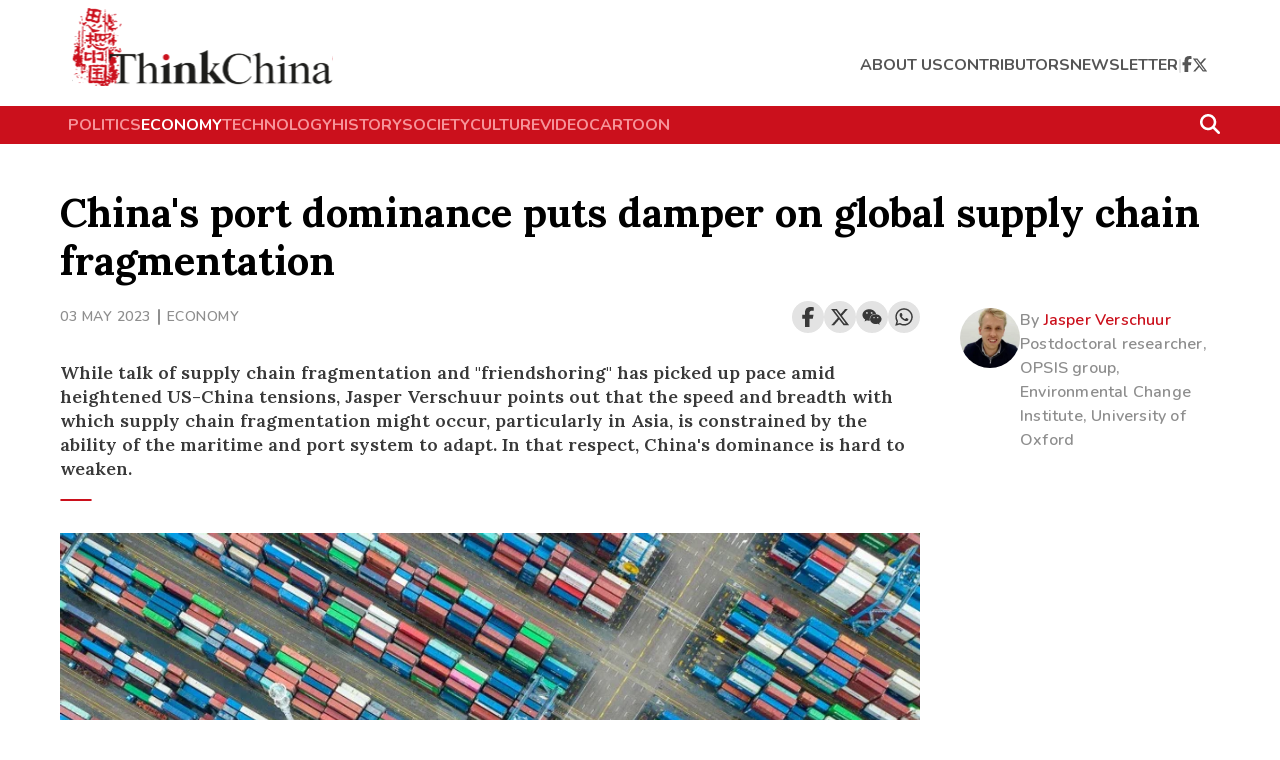

--- FILE ---
content_type: text/html; charset=utf8
request_url: https://www.thinkchina.sg/economy/chinas-port-dominance-puts-damper-global-supply-chain-fragmentation
body_size: 19969
content:
<!doctype html>
<html lang="en">
  <head>
    <meta charset="UTF-8" />
    <link href="/favicon.ico" rel="icon" type="image/x-icon" />
    <meta content="width" name="MobileOptimized" />
    <meta content="true" name="HandheldFriendly" />
    <meta
      content="width=device-width, initial-scale=1, maximum-scale=1, user-scalable=0"
      name="viewport"
    />
    <meta content="ie=edge" http-equiv="x-ua-compatible" />
    <link rel="preconnect" href="https://fonts.googleapis.com" />
    <link rel="preconnect" href="https://fonts.gstatic.com" crossorigin />

    <link
      rel="preload"
      as="style"
      href="https://fonts.googleapis.com/css2?family=Open+Sans:wght@400;600;700;800&display=swap"
      onload="this.rel='stylesheet'"
    />
    <link
      rel="preload"
      as="style"
      href="https://fonts.googleapis.com/css2?family=Playfair+Display:wght@400;600;700;800;900&display=swap"
      onload="this.rel='stylesheet'"
    />
    <link
      rel="preload"
      as="style"
      href="https://fonts.googleapis.com/css2?family=Nunito:ital,wght@0,200..1000;1,200..1000&display=swap"
      onload="this.rel='stylesheet'"
    />
    <link
      rel="preload"
      as="style"
      href="https://fonts.googleapis.com/css2?family=Lora:ital,wght@0,400..700;1,400..700&display=swap"
      onload="this.rel='stylesheet'"
    />
    <script async src="https://static.addtoany.com/menu/page.js"></script>
    <script
      async
      id="google_ads_script"
      src="https://securepubads.g.doubleclick.net/tag/js/gpt.js"
    ></script>
    <script>
      // Initialize the google variables.
      var googletag = googletag || {};
      googletag.cmd = googletag.cmd || [];
      // Add a place to store the slot name variable.
      googletag.slots = googletag.slots || {};
    </script>
    <script src="https://adtag.sphdigital.com/tag/ads/ads_checker.js"></script>
    <title data-rh="true">China&#x27;s port dominance puts damper on global supply chain fragmentation</title><meta data-rh="true" name="description" content="While talk of supply chain fragmentation and &quot;friendshoring&quot; has picked up pace amid heightened US-China tensions, Jasper Verschuur points out that the speed and breadth with which supply chain fragmentation might occur, particularly in Asia, is constrained by the ability of the maritime and port system to adapt. In that respect, China&#x27;s dominance is hard to weaken."/><meta data-rh="true" property="og:title" content="China&#x27;s port dominance puts damper on global supply chain fragmentation"/><meta data-rh="true" property="og:type" content="website"/><meta data-rh="true" property="og:image" content="https://cassette.sphdigital.com.sg/image/thinkchina/5bc0742a4312b1f307d9701f4873f93bb7a9613fc60866dfa2fccad8f2b15e8f?w=1200&amp;h=627"/><meta data-rh="true" property="og:url" content="https://www.thinkchina.sg/economy/chinas-port-dominance-puts-damper-global-supply-chain-fragmentation"/><meta data-rh="true" property="og:description" content="While talk of supply chain fragmentation and &quot;friendshoring&quot; has picked up pace amid heightened US-China tensions, Jasper Verschuur points out that the speed and breadth with which supply chain fragmentation might occur, particularly in Asia, is constrained by the ability of the maritime and port system to adapt. In that respect, China&#x27;s dominance is hard to weaken."/><meta data-rh="true" name="robots" content="max-image-preview:large"/><meta data-rh="true" property="twitter:card" content="summary_large_image"/><meta data-rh="true" property="twitter:title" content="China&#x27;s port dominance puts damper on global supply chain fragmentation"/><meta data-rh="true" property="twitter:url" content="https://www.thinkchina.sg/economy/chinas-port-dominance-puts-damper-global-supply-chain-fragmentation"/><meta data-rh="true" property="twitter:description" content="While talk of supply chain fragmentation and &quot;friendshoring&quot; has picked up pace amid heightened US-China tensions, Jasper Verschuur points out that the speed and breadth with which supply chain fragmentation might occur, particularly in Asia, is constrained by the ability of the maritime and port system to adapt. In that respect, China&#x27;s dominance is hard to weaken."/><meta data-rh="true" property="twitter:image" content="https://cassette.sphdigital.com.sg/image/thinkchina/5bc0742a4312b1f307d9701f4873f93bb7a9613fc60866dfa2fccad8f2b15e8f?w=1200&amp;h=627"/> <link data-rh="true" rel="alternate" href="android-app://com.ps.bt/https/www.thinkchina.sg/economy/chinas-port-dominance-puts-damper-global-supply-chain-fragmentation"/><link data-rh="true" rel="canonical" href="https://www.thinkchina.sg/economy/chinas-port-dominance-puts-damper-global-supply-chain-fragmentation"/> <script data-rh="true" type="application/ld+json">{"@context":"https://schema.org","@type":"NewsArticle","mainEntityOfPage":{"@type":"WebPage"},"headline":"China's port dominance puts damper on global supply chain fragmentation","image":"https://cassette.sphdigital.com.sg/image/thinkchina/5bc0742a4312b1f307d9701f4873f93bb7a9613fc60866dfa2fccad8f2b15e8f","datePublished":"2023-05-03T08:32:33.000Z","dateModified":"2023-05-03T08:32:33.000Z","publisher":{"@type":"Organization","name":"Think China","logo":{"@type":"ImageObject","url":"/src/app/assets/logo@2x.svg"}},"author":[{"@type":"Person","name":"Jasper Verschuur"}],"description":"While talk of supply chain fragmentation and \"friendshoring\" has picked up pace amid heightened US-China tensions, Jasper Verschuur points out that the speed and breadth with which supply chain fragmentation might occur, particularly in Asia, is constrained by the ability of the maritime and port system to adapt. In that respect, China's dominance is hard to weaken."}</script><meta data-rh="true" name="keywords" content="Trade, Business, Covid-19, Transport"/><meta data-rh="true" name="format-detection" content="telephone=no"/><meta data-rh="true" name="google-site-verification" content="yE8InBB5xS9wFHBukGOmijn1jY0-jRkvCsmEcCjwBuc"/><meta data-rh="true" property="og:locale" content="en_SG"/><meta data-rh="true" property="og:site_name" content="ThinkChina - Big Reads, Opinions &amp; Columns on China"/><meta data-rh="true" property="article:author" content="Jasper Verschuur"/><meta data-rh="true" property="article:section" content="economy"/><meta data-rh="true" property="article:tag" content="Trade"/><meta data-rh="true" property="article:tag" content="Business"/><meta data-rh="true" property="article:tag" content="Covid-19"/><meta data-rh="true" property="article:tag" content="Transport"/><link data-rh="true" href="https://adtag.sphdigital.com/tag/smx/sites/tc/smx_prebid.js" rel="preload" as="script"/><link data-rh="true" rel="shortlink" href="https://www.thinkchina.sg/"/><style data-rh="true" type="text/css">#MyPageOverlay {
  position: fixed !important;
  top: 0 !important;
  left: 0 !important;
  width: 100% !important;
  height: 100% !important;
  background-color: rgb(255, 255, 255);
  z-index: 9999 !important;
  display: none;
}

html.hasoverlay body {
  max-height: 100%;
  min-height: 0;
  overflow-y: hidden;
}
html.hasoverlay #MyPageOverlay {
  display: block;
}
</style><script data-rh="true" >(function() {
      console.log("overlaySEF"), console.time("overlaySEF");
      const t3 = document.documentElement.classList, n3 = window.location.search.includes("dfp_preview");
      screen.width > 767 && (!document.cookie.includes("topoverlayDisplayed=yes") || n3) ? (console.log("hasoverlay: AdSettings if - add"), t3.add("hasoverlay"), setTimeout(function() {
        t3.contains("hasprestitial") || t3.remove("hasoverlay");
      }, 4e3)) : (console.log("hasoverlay: AdSettings else - no add"), console.log("screen.width", screen.width, screen.width > 767), console.log("cookie", document.cookie.includes("topoverlayDisplayed=yes")), console.log("isDfpTest", n3));
    })()</script><script data-rh="true" id="ga_data_layer">
          var gs_channels = "ias_1518337_pg,ias_3017845_pg,ias_3017574_pg,ias_1518336_pg,ias_1519534_pg,ias_1527424_pg,ias_3017595_pg,ias_3010239_pg,ias_1518357_pg,ias_1519349_pg,ias_1519567_pg,ias_1519566_pg,ias_1519348_pg,ias_1506613_pg,ias_1518607_pg,ias_1508815_pg,ias_1518588_pg,ias_1522513_pg,ias_1510285_pg,ias_1519568_pg,ias_1518341_pg,ias_1527944_pg,ias_3017828_pg,ias_1506611_pg,ias_1500117_pg,ias_3017826_pg,ias_3017579_pg,ias_1519571_pg,ias_1518590_pg,ias_1519570_pg,ias_1500084_pg,ias_1519343_pg,ias_1519342_pg,ias_3017575_pg";
          var _data = {};
          _data = {
            "articleid"      : "2634471",
            "cue_articleid"  : "2634471",
            "at"             : "",
            "author"         : "Jasper Verschuur",
            "chapter1"       : "",
            "contentcat"     : "free",
            "contenttype"    : "article",
            "keyword"        : "Trade, Business, Covid-19, Transport",
            "level2"         : "economy",
            "pagination"     : "1",
            "page"           : "1",
            "permutive_id"   : "",
            "pubdate"        : "2023-05-03 08:32:33",
            "title"          : "China's port dominance puts damper on global supply chain fragmentation",
            "visitorcat"     : "1",
            "cd_version"     : "tc2",
          };
          var isArticlePage = false;
          if (typeof _data != "undefined" && typeof _data.articleid != "undefined" && _data.articleid != "") {
            isArticlePage = true;
          }
          </script><script type="text/javascript" src="https://f9e12940b7ac.edge.sdk.awswaf.com/f9e12940b7ac/8c8e4b7a558e/challenge.js" defer></script>

    <!-- ads setting -->

    <!-- smx prebid -->
    <script
      id="smx_prebid"
      type="text/javascript"
      src="https://adtag.sphdigital.com/tag/smx/sites/tc/smx_prebid.js"
    ></script>
    <script type="module" crossorigin src="/assets/index-DfxRoc3m.js"></script>
    <link rel="stylesheet" crossorigin href="/assets/index-DKXsOmHN.css">
  </head>
  <body>
    <!-- ads containers -->
    <div id="MyPageOverlay"></div>
    <div id="postitial_holder"></div>
    <div id="app"><div data-testid="page-layout" class=""><div class="_invisible_1ist8_1 _center_1ist8_6" style="min-height:50px" data-testid="advertisement-element"><div class=""><div data-testid="dfp-ad-lb1" id="dfp-ad-lb1"></div></div></div><div data-testid="header-outerContainer" class="_outerContainer_7ukpx_1"><div id="navbar-1"><div data-testid="main-container" class="_mainContainer_kwnlt_1"><div data-testid="header-innerContainer" class="_innerContainer_7ukpx_18"><a href="/" data-testid="header-logo" class="_logo_7ukpx_33" aria-label="Navigate to Home Page"><img src="/assets/logo@2x-C07adt5q.svg" alt="SPH Logo"/></a><div data-testid="header-actions" class="_actions_7ukpx_40"><div data-testid="header-mobileActions" class="_mobileActions_7ukpx_52"><button data-testid="search-searchIcon" aria-label="Search" class="_searchIconContainer_uuf2s_1"><svg aria-hidden="true" focusable="false" data-prefix="fas" data-icon="magnifying-glass" class="svg-inline--fa fa-magnifying-glass " role="img" xmlns="http://www.w3.org/2000/svg" viewBox="0 0 512 512"><path fill="currentColor" d="M416 208c0 45.9-14.9 88.3-40 122.7L502.6 457.4c12.5 12.5 12.5 32.8 0 45.3s-32.8 12.5-45.3 0L330.7 376c-34.4 25.2-76.8 40-122.7 40C93.1 416 0 322.9 0 208S93.1 0 208 0S416 93.1 416 208zM208 352a144 144 0 1 0 0-288 144 144 0 1 0 0 288z"></path></svg></button><button data-testid="mobile-nav-menu-navMenuIcon" aria-label="Open Mobile Navigation Menu" class="_navMenuIcon_uims8_1"><svg aria-hidden="true" focusable="false" data-prefix="fas" data-icon="bars" class="svg-inline--fa fa-bars " role="img" xmlns="http://www.w3.org/2000/svg" viewBox="0 0 448 512"><path fill="currentColor" d="M0 96C0 78.3 14.3 64 32 64l384 0c17.7 0 32 14.3 32 32s-14.3 32-32 32L32 128C14.3 128 0 113.7 0 96zM0 256c0-17.7 14.3-32 32-32l384 0c17.7 0 32 14.3 32 32s-14.3 32-32 32L32 288c-17.7 0-32-14.3-32-32zM448 416c0 17.7-14.3 32-32 32L32 448c-17.7 0-32-14.3-32-32s14.3-32 32-32l384 0c17.7 0 32 14.3 32 32z"></path></svg></button></div><ul data-testid="header-navLinks" class="_navLinks_7ukpx_82"><li data-testid="header-headerLinks" class="_headerLinks_7ukpx_14"><a href="/about-us?ref=header-page" data-discover="true">about us</a></li><li data-testid="header-headerLinks" class="_headerLinks_7ukpx_14"><a href="/contributors?ref=header-page" data-discover="true">contributors</a></li><li data-testid="header-headerLinks" class="_headerLinks_7ukpx_14"><a href="/newsletter?ref=header-page" data-discover="true">newsletter</a></li><li data-testid="header-divider-2" class="_divider_7ukpx_48">|</li><li data-testid="header-facebookIcon" class="_facebookIcon_7ukpx_104"><a href="https://www.facebook.com/ThinkChina/?ref=header-page" aria-label="Visit ThinkChina Facebook Page" target="_blank" rel="noreferrer"><svg aria-hidden="true" focusable="false" data-prefix="fab" data-icon="facebook-f" class="svg-inline--fa fa-facebook-f " role="img" xmlns="http://www.w3.org/2000/svg" viewBox="0 0 320 512"><path fill="currentColor" d="M80 299.3V512H196V299.3h86.5l18-97.8H196V166.9c0-51.7 20.3-71.5 72.7-71.5c16.3 0 29.4 .4 37 1.2V7.9C291.4 4 256.4 0 236.2 0C129.3 0 80 50.5 80 159.4v42.1H14v97.8H80z"></path></svg></a></li><li data-testid="header-twitterIcon" class="_twitterIcon_7ukpx_110"><a href="https://twitter.com/ThinkChinaSG?ref=header-page" aria-label="Visit ThinkChina Twitter Page" target="_blank" rel="noreferrer"><svg aria-hidden="true" focusable="false" data-prefix="fab" data-icon="x-twitter" class="svg-inline--fa fa-x-twitter " role="img" xmlns="http://www.w3.org/2000/svg" viewBox="0 0 512 512"><path fill="currentColor" d="M389.2 48h70.6L305.6 224.2 487 464H345L233.7 318.6 106.5 464H35.8L200.7 275.5 26.8 48H172.4L272.9 180.9 389.2 48zM364.4 421.8h39.1L151.1 88h-42L364.4 421.8z"></path></svg></a></li></ul></div></div></div></div><div data-testid="header-quickLinks" class="_quickLinks_7ukpx_127" id="navbar-2"><div data-testid="header" class="_mainContainer_kwnlt_1"><div data-testid="header-quickLinksInner" class="_quickLinksInner_7ukpx_142"><div data-testid="header-topicsListWrapper" class="_topicsListWrapper_7ukpx_163"><ul data-testid="header-topicsList" class="_topicsList_7ukpx_163"><li data-testid="header-topicLinks" class="_topicLinks_7ukpx_189"><a href="/politics?ref=header-page" data-discover="true">politics</a></li><li data-testid="header-topicLinks" class="_topicLinks_7ukpx_189 _active_7ukpx_189"><a href="/economy?ref=header-page" data-discover="true">economy</a></li><li data-testid="header-topicLinks" class="_topicLinks_7ukpx_189"><a href="/technology?ref=header-page" data-discover="true">technology</a></li><li data-testid="header-topicLinks" class="_topicLinks_7ukpx_189"><a href="/history?ref=header-page" data-discover="true">history</a></li><li data-testid="header-topicLinks" class="_topicLinks_7ukpx_189"><a href="/society?ref=header-page" data-discover="true">society</a></li><li data-testid="header-topicLinks" class="_topicLinks_7ukpx_189"><a href="/culture?ref=header-page" data-discover="true">culture</a></li><li data-testid="header-topicLinks" class="_topicLinks_7ukpx_189"><a href="/tags/video?ref=header-page" data-discover="true">video</a></li><li data-testid="header-topicLinks" class="_topicLinks_7ukpx_189"><a href="/cartoon?ref=header-page" data-discover="true">cartoon</a></li></ul></div><button data-testid="search-searchIcon" aria-label="Search" class="_searchIconContainer_uuf2s_1 _searchIcon_7ukpx_154 _dark_uuf2s_20"><svg aria-hidden="true" focusable="false" data-prefix="fas" data-icon="magnifying-glass" class="svg-inline--fa fa-magnifying-glass " role="img" xmlns="http://www.w3.org/2000/svg" viewBox="0 0 512 512"><path fill="currentColor" d="M416 208c0 45.9-14.9 88.3-40 122.7L502.6 457.4c12.5 12.5 12.5 32.8 0 45.3s-32.8 12.5-45.3 0L330.7 376c-34.4 25.2-76.8 40-122.7 40C93.1 416 0 322.9 0 208S93.1 0 208 0S416 93.1 416 208zM208 352a144 144 0 1 0 0-288 144 144 0 1 0 0 288z"></path></svg></button></div></div></div></div><main><div class="_invisible_1ist8_1"><div id="dfp-ad-prestitial"></div></div><div data-testid="article-content" class="_articlePageLayoutWrapper_j6zgo_1"><article><div data-testid="main-container" class="_mainContainer_kwnlt_1"><div data-testid="row" class="_row_1pmm8_1"><div data-testid="article-content-top" class="_column_8qxn8_1 _contentTop_j6zgo_5"><div data-testid="article-content-top"><h1 class="_header_1x8o4_1">China&#x27;s port dominance puts damper on global supply chain fragmentation</h1></div></div></div><div data-testid="row" class="_row_1pmm8_1"><div data-testid="article-content-left" class="_column_8qxn8_1 _contentLeft_j6zgo_21 contentLeft"><div><div data-testid="article-content-left"><div class=""><div class="_categoryAndSocialShare_1fdyh_2"><div class="_categorySection_1fdyh_7"><span class="_category_1fdyh_2">03 May 2023</span><div class="_separator_1fdyh_31"></div><span class="_category_1fdyh_2"><a href="/economy" data-discover="true">economy</a></span></div><div class="_shareButtonsSection_1fdyh_39"><div class="_social_10qfi_1 _expandable_10qfi_53" data-testid="social-share"><div data-testid="row" class="_row_1pmm8_1 _center_1pmm8_9 _noGutters_1pmm8_13"><div data-testid="column" class="_column_8qxn8_1 _noGutters_10qfi_2"><button><img class="_icon_10qfi_66" src="data:image/svg+xml,%3csvg%20width=&#x27;24&#x27;%20height=&#x27;24&#x27;%20viewBox=&#x27;0%200%2024%2024&#x27;%20fill=&#x27;none&#x27;%20xmlns=&#x27;http://www.w3.org/2000/svg&#x27;%3e%3cg%20id=&#x27;Icons&#x27;%3e%3cpath%20id=&#x27;Vector&#x27;%20d=&#x27;M13.1202%2017.0228L8.92129%2014.7324C8.19135%2015.5125%207.15261%2016%206%2016C3.79086%2016%202%2014.2091%202%2012C2%209.79086%203.79086%208%206%208C7.15255%208%208.19125%208.48746%208.92118%209.26746L13.1202%206.97713C13.0417%206.66441%2013%206.33707%2013%206C13%203.79086%2014.7909%202%2017%202C19.2091%202%2021%203.79086%2021%206C21%208.20914%2019.2091%2010%2017%2010C15.8474%2010%2014.8087%209.51251%2014.0787%208.73246L9.87977%2011.0228C9.9583%2011.3355%2010%2011.6629%2010%2012C10%2012.3371%209.95831%2012.6644%209.87981%2012.9771L14.0788%2015.2675C14.8087%2014.4875%2015.8474%2014%2017%2014C19.2091%2014%2021%2015.7909%2021%2018C21%2020.2091%2019.2091%2022%2017%2022C14.7909%2022%2013%2020.2091%2013%2018C13%2017.6629%2013.0417%2017.3355%2013.1202%2017.0228ZM6%2014C7.10457%2014%208%2013.1046%208%2012C8%2010.8954%207.10457%2010%206%2010C4.89543%2010%204%2010.8954%204%2012C4%2013.1046%204.89543%2014%206%2014ZM17%208C18.1046%208%2019%207.10457%2019%206C19%204.89543%2018.1046%204%2017%204C15.8954%204%2015%204.89543%2015%206C15%207.10457%2015.8954%208%2017%208ZM17%2020C18.1046%2020%2019%2019.1046%2019%2018C19%2016.8954%2018.1046%2016%2017%2016C15.8954%2016%2015%2016.8954%2015%2018C15%2019.1046%2015.8954%2020%2017%2020Z&#x27;%20fill=&#x27;%23555555&#x27;/%3e%3c/g%3e%3c/svg%3e" alt="share"/></button><div class="_addToAnyList_10qfi_7 a2a_kit a2a_kit_size_32"><a href="#share-facebook" class="a2a_button_facebook" aria-label="Share on Facebook"><svg aria-hidden="true" focusable="false" data-prefix="fab" data-icon="facebook-f" class="svg-inline--fa fa-facebook-f " role="img" xmlns="http://www.w3.org/2000/svg" viewBox="0 0 320 512" color="#393939"><path fill="currentColor" d="M80 299.3V512H196V299.3h86.5l18-97.8H196V166.9c0-51.7 20.3-71.5 72.7-71.5c16.3 0 29.4 .4 37 1.2V7.9C291.4 4 256.4 0 236.2 0C129.3 0 80 50.5 80 159.4v42.1H14v97.8H80z"></path></svg></a><a href="#share-twitter" class="a2a_button_twitter" aria-label="Share on Twitter"><svg aria-hidden="true" focusable="false" data-prefix="fab" data-icon="x-twitter" class="svg-inline--fa fa-x-twitter " role="img" xmlns="http://www.w3.org/2000/svg" viewBox="0 0 512 512" color="#393939"><path fill="currentColor" d="M389.2 48h70.6L305.6 224.2 487 464H345L233.7 318.6 106.5 464H35.8L200.7 275.5 26.8 48H172.4L272.9 180.9 389.2 48zM364.4 421.8h39.1L151.1 88h-42L364.4 421.8z"></path></svg></a><a href="#share-wechat" class="a2a_button_wechat" aria-label="Share on WeChat"><svg aria-hidden="true" focusable="false" data-prefix="fab" data-icon="weixin" class="svg-inline--fa fa-weixin " role="img" xmlns="http://www.w3.org/2000/svg" viewBox="0 0 576 512" color="#393939"><path fill="currentColor" d="M385.2 167.6c6.4 0 12.6.3 18.8 1.1C387.4 90.3 303.3 32 207.7 32 100.5 32 13 104.8 13 197.4c0 53.4 29.3 97.5 77.9 131.6l-19.3 58.6 68-34.1c24.4 4.8 43.8 9.7 68.2 9.7 6.2 0 12.1-.3 18.3-.8-4-12.9-6.2-26.6-6.2-40.8-.1-84.9 72.9-154 165.3-154zm-104.5-52.9c14.5 0 24.2 9.7 24.2 24.4 0 14.5-9.7 24.2-24.2 24.2-14.8 0-29.3-9.7-29.3-24.2.1-14.7 14.6-24.4 29.3-24.4zm-136.4 48.6c-14.5 0-29.3-9.7-29.3-24.2 0-14.8 14.8-24.4 29.3-24.4 14.8 0 24.4 9.7 24.4 24.4 0 14.6-9.6 24.2-24.4 24.2zM563 319.4c0-77.9-77.9-141.3-165.4-141.3-92.7 0-165.4 63.4-165.4 141.3S305 460.7 397.6 460.7c19.3 0 38.9-5.1 58.6-9.9l53.4 29.3-14.8-48.6C534 402.1 563 363.2 563 319.4zm-219.1-24.5c-9.7 0-19.3-9.7-19.3-19.6 0-9.7 9.7-19.3 19.3-19.3 14.8 0 24.4 9.7 24.4 19.3 0 10-9.7 19.6-24.4 19.6zm107.1 0c-9.7 0-19.3-9.7-19.3-19.6 0-9.7 9.7-19.3 19.3-19.3 14.5 0 24.4 9.7 24.4 19.3.1 10-9.9 19.6-24.4 19.6z"></path></svg></a><a href="#share-whatsapp" class="a2a_button_whatsapp" aria-label="Share on WhatsApp"><svg aria-hidden="true" focusable="false" data-prefix="fab" data-icon="whatsapp" class="svg-inline--fa fa-whatsapp " role="img" xmlns="http://www.w3.org/2000/svg" viewBox="0 0 448 512" color="#393939"><path fill="currentColor" d="M380.9 97.1C339 55.1 283.2 32 223.9 32c-122.4 0-222 99.6-222 222 0 39.1 10.2 77.3 29.6 111L0 480l117.7-30.9c32.4 17.7 68.9 27 106.1 27h.1c122.3 0 224.1-99.6 224.1-222 0-59.3-25.2-115-67.1-157zm-157 341.6c-33.2 0-65.7-8.9-94-25.7l-6.7-4-69.8 18.3L72 359.2l-4.4-7c-18.5-29.4-28.2-63.3-28.2-98.2 0-101.7 82.8-184.5 184.6-184.5 49.3 0 95.6 19.2 130.4 54.1 34.8 34.9 56.2 81.2 56.1 130.5 0 101.8-84.9 184.6-186.6 184.6zm101.2-138.2c-5.5-2.8-32.8-16.2-37.9-18-5.1-1.9-8.8-2.8-12.5 2.8-3.7 5.6-14.3 18-17.6 21.8-3.2 3.7-6.5 4.2-12 1.4-32.6-16.3-54-29.1-75.5-66-5.7-9.8 5.7-9.1 16.3-30.3 1.8-3.7.9-6.9-.5-9.7-1.4-2.8-12.5-30.1-17.1-41.2-4.5-10.8-9.1-9.3-12.5-9.5-3.2-.2-6.9-.2-10.6-.2-3.7 0-9.7 1.4-14.8 6.9-5.1 5.6-19.4 19-19.4 46.3 0 27.3 19.9 53.7 22.6 57.4 2.8 3.7 39.1 59.7 94.8 83.8 35.2 15.2 49 16.5 66.6 13.9 10.7-1.6 32.8-13.4 37.4-26.4 4.6-13 4.6-24.1 3.2-26.4-1.3-2.5-5-3.9-10.5-6.6z"></path></svg></a></div></div></div></div></div></div><div class="_authorAndTranslator_1fdyh_51"><div class="_authorContainer_1fdyh_65"><div data-testid="author-card" class="_authorCardContainer_f4b3e_1"><div class="_row_f4b3e_10"><img data-testid="author-card-image" class="_avatar_f4b3e_15" src="https://cassette.sphdigital.com.sg/image/thinkchina/d93b5de4139f63ebf1233728f961cf92ed7eb5813f76e186b8a98600659fbc5f" alt="Jasper Verschuur"/><div class="_column_f4b3e_21"><div class="_nameContainer_f4b3e_30"><span class="_byText_f4b3e_34">By </span><a data-testid="author-card-name" href="/contributors/jasper-verschuur" class="_name_f4b3e_30" aria-label="Author Name: Jasper Verschuur">Jasper Verschuur</a></div><div class="_designation_f4b3e_36" data-testid="author-card-designation">Postdoctoral researcher, OPSIS group, Environmental Change Institute, University of Oxford</div></div></div></div></div></div><div class="_articleBlurb_eyoh2_1"><h5>While talk of supply chain fragmentation and &quot;friendshoring&quot; has picked up pace amid heightened US-China tensions, Jasper Verschuur points out that the speed and breadth with which supply chain fragmentation might occur, particularly in Asia, is constrained by the ability of the maritime and port system to adapt. In that respect, China&#x27;s dominance is hard to weaken.</h5></div></div><div class="_articleImage_1av4c_1"><figure><img class="_base_1t2cm_1" style="aspect-ratio:1.4285714285714286" srcSet="https://cassette.sphdigital.com.sg/image/thinkchina/5bc0742a4312b1f307d9701f4873f93bb7a9613fc60866dfa2fccad8f2b15e8f?w=500 500w,https://cassette.sphdigital.com.sg/image/thinkchina/5bc0742a4312b1f307d9701f4873f93bb7a9613fc60866dfa2fccad8f2b15e8f?w=900 900w" src="https://cassette.sphdigital.com.sg/image/thinkchina/5bc0742a4312b1f307d9701f4873f93bb7a9613fc60866dfa2fccad8f2b15e8f?w=900" alt="This aerial photo taken on 19 April 2023 shows shipping containers stacked at Zhoushan port in Ningbo, in China&#x27;s eastern Zhejiang province. (AFP)" loading="lazy"/><figcaption data-testid="article-image-figcaption">This aerial photo taken on 19 April 2023 shows shipping containers stacked at Zhoushan port in Ningbo, in China&#x27;s eastern Zhejiang province. (AFP)</figcaption></figure></div><div class=""><div><div class="_paragraph_jzkl6_1"><p>Amid the global economic turmoil, speculations of a new era of global supply chain fragmentation have emerged. In particular, a potential for &quot;friendshoring&quot; of supply chains, reflecting increasing trade dependencies between geopolitically-aligned blocs of countries, is a likely prospect - and one which will create winners and losers.</p></div></div><div><div class="_paragraph_jzkl6_1"><p>For instance, a recent <a href="https://www.bcg.com/publications/2023/protectionism-pandemic-war-and-future-of-trade" target="_blank" rel="noopener">Boston Consulting Group report</a> highlights that India and Southeast Asian countries could become large beneficiaries of this fragmentation due to increasing trade flows with Russia and China, and Western companies diversifying supply chains away from China.</p></div></div><div><h2 class="_subheader_5rdfc_1"><p>Multiplier effect of fragmented supply chains on maritime transport</p></h2></div><div><div class="_paragraph_jzkl6_1"><p>Such shifts in manufacturing activity will increase demand for maritime transport, which accounts for 80% of global trade in volume, and port capacity to accommodate this. However, the container shipping sector, which underpins the global manufacturing sector, has proven unable to adapt to short-term demand changes.</p></div></div><div><div class="_paragraph_jzkl6_1"><p>This was exemplified by the Covid-19 pandemic, which resulted in disruptions at many ports and routes, while causing major congestion issues at other ports, most prevalently the almost 100 vessels queuing outside of the port of Los Angeles in 2021.</p></div></div><div><blockquote class="_quotes_15y75_1"><p>Even longer-term change needs to be accompanied by major port expansions, beyond what is currently planned for, with large inherent financial risks given uncertain trade outlooks.</p></blockquote></div><div><div data-testid="portrait-image-light-box" class="_portraitImageLightBox_2jbm8_1 _isOffsetWidth_2jbm8_73"><figure class=""><div class="_imageWrapper_2jbm8_19" role="presentation"><button class="_portraitImageLightBoxExpandButton_2jbm8_31"><img src="data:image/svg+xml,%3csvg%20width=&#x27;25&#x27;%20height=&#x27;25&#x27;%20viewBox=&#x27;0%200%2025%2025&#x27;%20fill=&#x27;none&#x27;%20xmlns=&#x27;http://www.w3.org/2000/svg&#x27;%3e%3cpath%20d=&#x27;M13.4336%2011.3618L21.1914%203.604M21.1914%203.604V9.81026M21.1914%203.604H14.9852M10.9492%2013.8452L3.19141%2021.603M3.19141%2021.603V15.3968M3.19141%2021.603H9.39766&#x27;%20stroke=&#x27;white&#x27;%20stroke-width=&#x27;2&#x27;%20stroke-linejoin=&#x27;round&#x27;/%3e%3c/svg%3e" alt="icon-maximize"/></button><img style="height:auto;width:100%" src="https://cassette.sphdigital.com.sg/image/thinkchina/eed240fbf7f7fbbdfd218cafd07817866ec21c398fb90fb1459bce11f80f8d4d" alt="This file aerial photo taken on 14 October 2021 shows the Port of Los Angeles, in Los Angeles, California. (Robyn Beck/AFP)" loading="lazy"/></div><figcaption data-testid="portrait-image-light-box"><span>This file aerial photo taken on 14 October 2021 shows the Port of Los Angeles, in Los Angeles, California. (Robyn Beck/AFP)</span></figcaption></figure></div></div><div><div class="_paragraph_jzkl6_1"><p>As such, the speed and breadth with which supply chain fragmentation might occur, particularly in Asia, is constrained by the ability of the maritime and port system to adapt. More specifically, the dominance of China within the global container industry, and the rigidity of the maritime system will likely put a strain on the extent of supply-chain restructuring over the next few years. Even longer-term change needs to be accompanied by major port expansions, beyond what is currently planned for, with large inherent financial risks given uncertain trade outlooks.</p></div></div><div><div class="_paragraph_jzkl6_1"><p>Generally speaking, the demand for port capacity is shaped by the demand for trade. However, as <a href="https://www.nature.com/articles/s41467-022-32070-0" target="_blank" rel="noopener">recent research by the University of Oxford</a> has outlined, changes in the structure of manufacturing supply chains can cause a multiplier effect in terms of the demand for port traffic.</p></div></div><div><div class="_paragraph_jzkl6_1"><p>In the most extreme case where companies shift some of their production to factories elsewhere but have to import all components to assemble a product, this would mean that every kilogram of manufacturing export also requires a kilogram of manufactured imports, a multiplier of two. In other words, there is a potential steep rise in the need for port capacity with shifting supply chain structures.</p></div></div><div><blockquote class="_quotes_15y75_1"><p>At present, almost one of every three container movements takes place in Chinese container ports...</p></blockquote></div><div><h2 class="_subheader_5rdfc_1"><p>The dominance of China&#x27;s port sector</p></h2></div><div><div class="_paragraph_jzkl6_1"><p>It is exactly this port capacity that China has proactively focused on over the last two decades, after a state-led push for rapid expansion. In contrast, other countries have struggled to keep up with the demand for additional port capacity and modernisation of terminals.</p></div></div><div><div class="_paragraph_jzkl6_1"><p>According to data from the <a href="https://www.gihub.org/" target="_blank" rel="noopener">Global Infrastructure Hub</a>, Chinese investments in the national port sector averaged almost US$20 billion per year between 2010 and 2020, which is equivalent to the spending of the seven largest economies following China (United States, Australia, Japan, South Korea, Brazil, Spain and Italy).</p></div></div><div><div class="_paragraph_jzkl6_1"><p>This investment push has resulted in Chinese port capacity far outweighing that of any other co<a href="https://unctadstat.unctad.org/wds/TableViewer/tableView.aspx?ReportId=13321" target="_blank" rel="noopener">un</a>try in the region, accommodating the steep growth in terminal throughput (i.e., the amount of goods handled) it has experienced over the same period. At present, almost one of every three container movements takes place in Chinese container ports, according to data from the UN. This number is larger than the total container movements in East and Southeast Asian (excluding China) countries combined, and close to the total for all of South Asia.</p></div></div><div><div data-testid="portrait-image-light-box" class="_portraitImageLightBox_2jbm8_1 _isOffsetWidth_2jbm8_73"><figure class=""><div class="_imageWrapper_2jbm8_19" role="presentation"><button class="_portraitImageLightBoxExpandButton_2jbm8_31"><img src="data:image/svg+xml,%3csvg%20width=&#x27;25&#x27;%20height=&#x27;25&#x27;%20viewBox=&#x27;0%200%2025%2025&#x27;%20fill=&#x27;none&#x27;%20xmlns=&#x27;http://www.w3.org/2000/svg&#x27;%3e%3cpath%20d=&#x27;M13.4336%2011.3618L21.1914%203.604M21.1914%203.604V9.81026M21.1914%203.604H14.9852M10.9492%2013.8452L3.19141%2021.603M3.19141%2021.603V15.3968M3.19141%2021.603H9.39766&#x27;%20stroke=&#x27;white&#x27;%20stroke-width=&#x27;2&#x27;%20stroke-linejoin=&#x27;round&#x27;/%3e%3c/svg%3e" alt="icon-maximize"/></button><img style="height:auto;width:100%" src="https://cassette.sphdigital.com.sg/image/thinkchina/59a6260996f157bc3a8cee1f17019ff4ec241bcc601c457b6404a01efa2798b3" alt="This file photo taken on 7 March 2023 shows a cargo ship powered by LNG (Liquefied Natural Gas) loaded with containers at a port in Qingdao, in China&#x27;s eastern Shandong province. (AFP)" loading="lazy"/></div><figcaption data-testid="portrait-image-light-box"><span>This file photo taken on 7 March 2023 shows a cargo ship powered by LNG (Liquefied Natural Gas) loaded with containers at a port in Qingdao, in China&#x27;s eastern Shandong province. (AFP)</span></figcaption></figure></div></div><div><div class="_paragraph_jzkl6_1"><p>And it is not only in terms of absolute numbers that Chinese ports outperform their competitors. For instance, the size of the container vessels that can be handled at ports is a key constraint for the potential to restructure maritime shipping routes.</p></div></div><div><div class="_paragraph_jzkl6_1"><p>According to data from <a href="https://www.drewry.co.uk/maritime-research/maritime-research" target="_blank" rel="noopener">Drewry Maritime Research</a>, 76 ports in China could accommodate so-called Ultra-Large Container Vessels (which can carry &gt;14,000 20ft container equivalent) in 2022, which is critical for long-haul container shipping, compared to only 31 ports in the rest of South and Southeast Asia.</p></div></div><div><blockquote class="_quotes_15y75_1"><p>...planned container capacity in South Asia and Southeast Asia might fall short of projected port traffic in 2030, even without additional traffic demand associated with increasing fragmentation.</p></blockquote></div><div><h2 class="_subheader_5rdfc_1"><p>The slow speed of port expansion</p></h2></div><div><div class="_paragraph_jzkl6_1"><p>In contrast to expected overcapacity over the next ten years at Chinese ports, a <a href="https://www.itf-oecd.org/capacity-grow-transport-infrastructure-needs-future-trade-growth-0" target="_blank" rel="noopener">report by the International Transport Forum</a>, a think tank of the OECD, showed that planned container capacity in South Asia and Southeast Asia might fall short of projected port traffic in 2030, even without additional traffic demand associated with increasing fragmentation. In other words, even minor shifts in maritime transport away from China to regional competitors needs to go hand in hand with an ambitious upgrading, modernisation and expansion of port infrastructure, at significant investment.</p></div></div><div><div class="_paragraph_jzkl6_1"><p>While several countries have announced major port investment programmes, for instance, the US$82 billion of seaport investments as part of the Indian <a href="https://economictimes.indiatimes.com/industry/transportation/shipping-/-transport/pm-modi-says-usd-82-billion-being-invested-in-ports/articleshow/81289528.cms?from=mdr" target="_blank" rel="noopener">Sagarmale project</a> (to be implemented by 2035), these investments are likely to fall short of the required investment needs if a fragmented global trading network becomes reality.</p></div></div><div><div class="_paragraph_jzkl6_1"><p>Even if governments decide to push for a China-like port expansion programme, the long lead times involved in expanding port capacity will delay trade shifts while adding additional uncertainties to the financing of these expansions. For instance, the construction of the Maasvlakte 2 project, a 2,000 hectares expansion of the Port of Rotterdam, took six years to complete, with terminals becoming operable two years later (2015). Similarly, the 2012-announced Tuas Mega Port project in Singapore only finalised its first phase (out of four) in 2022.</p></div></div><div><div class="_paragraph_jzkl6_1"><p>While reflecting some of the most extensive port expansion projects globally, the length of these projects underlines that it may take years to scale up port capacity and even longer for new port terminals to become fully operational. Given the current uncertainties in terms of future trade projections, investors will likely scrutinise such expansion plans, putting a significant cap on the speed with which countries&#x27; port capacity can realistically expand.</p></div></div><div><h2 class="_subheader_5rdfc_1"><p>Chinese dominance across national borders</p></h2></div><div><div class="_paragraph_jzkl6_1"><p>The dominance of China in the global shipping industry extends beyond its national jurisdiction, and locks in long-term dependencies between China and foreign ports and maritime routes. For instance, the state-owned COSCO Shipping company currently operates 11% of the world fleet, and connects over 500 ports across 140 countries with one another.</p></div></div><div><div class="_paragraph_jzkl6_1"><p>According to data from the <a href="https://unctadstat.unctad.org/wds/TableViewer/tableView.aspx?ReportId=92" target="_blank" rel="noopener">Linear Shipping Connectivity Index</a> (LSCI), a measure of the integration of ports within the global container transport network, China&#x27;s LSCI has grown by 65% between 2006 and 2020, a much faster rate than some of its regional competitors (e.g., Singapore, South Korea, the US and Malaysia). This emphasises the growing share of foreign throughput linked directly (via imports or exports) or indirectly (via liner connections which also serve Chinese ports) to Chinese ports.</p></div></div><div><blockquote class="_quotes_15y75_1"><p>...the deeply ingrained dependency between Chinese maritime actors and foreign ports locks in spatial patterns within the global maritime transport network.</p></blockquote></div><div><div data-testid="portrait-image-light-box" class="_portraitImageLightBox_2jbm8_1 _isOffsetWidth_2jbm8_73"><figure class=""><div class="_imageWrapper_2jbm8_19" role="presentation"><button class="_portraitImageLightBoxExpandButton_2jbm8_31"><img src="data:image/svg+xml,%3csvg%20width=&#x27;25&#x27;%20height=&#x27;25&#x27;%20viewBox=&#x27;0%200%2025%2025&#x27;%20fill=&#x27;none&#x27;%20xmlns=&#x27;http://www.w3.org/2000/svg&#x27;%3e%3cpath%20d=&#x27;M13.4336%2011.3618L21.1914%203.604M21.1914%203.604V9.81026M21.1914%203.604H14.9852M10.9492%2013.8452L3.19141%2021.603M3.19141%2021.603V15.3968M3.19141%2021.603H9.39766&#x27;%20stroke=&#x27;white&#x27;%20stroke-width=&#x27;2&#x27;%20stroke-linejoin=&#x27;round&#x27;/%3e%3c/svg%3e" alt="icon-maximize"/></button><img style="height:auto;width:100%" src="https://cassette.sphdigital.com.sg/image/thinkchina/d5e744d8871dbbf047939d8840ebdafca33bfbad2753ca6f8c2076c6bfe7bc9a" alt="Cranes and shipping containers are seen at Lianyungang port in China&#x27;s eastern Jiangsu province on 13 April 2023. (AFP)" loading="lazy"/></div><figcaption data-testid="portrait-image-light-box"><span>Cranes and shipping containers are seen at Lianyungang port in China&#x27;s eastern Jiangsu province on 13 April 2023. (AFP)</span></figcaption></figure></div></div><div><div class="_paragraph_jzkl6_1"><p>This foreign influence reaches beyond maritime connectivity alone. Under the umbrella of the Belt and Road initiative, Chinese state-owned enterprises (SOEs) have made significant investments in foreign port projects, ranging from construction contracts, acquisitions and (long-term) concession contracts.</p></div></div><div><div class="_paragraph_jzkl6_1"><p>According to <a href="https://www.geodoi.ac.cn/WebCn/doi.aspx?Id=1268" target="_blank" rel="noopener">one estimate</a>, the total value of these deals adds up to almost US$70 billion between 1979 and 2019. While a range of maritime actors is engaged in such foreign investments, the scale of Chinese investments is unmet by others and will likely contribute to the geopolitical influence of the country for years to come.</p></div></div><div><div class="_paragraph_jzkl6_1"><p>In other terms, the deeply ingrained dependency between Chinese maritime actors and foreign ports locks in spatial patterns within the global maritime transport network. As such, shifting away from Chinese production regions will involve major transaction costs, which may prevent such changes from happening.</p></div></div><div><h2 class="_subheader_5rdfc_1"><p>An era of uncertainty</p></h2></div><div><div class="_paragraph_jzkl6_1"><p>The near future will likely see major uncertainties in the port and maritime sector. While pressures to divert supply chains away from geopolitical contested regions will probably increase, the costs associated with doing so might be significant, and may put additional strain on the maritime transport sector.</p></div></div><div><div class="_paragraph_jzkl6_1"><p>Although maritime transport is only one factor that influences the supply chain structure, one thing that became clear from the Covid-19 pandemic is that maritime transport can be an amplifier of supply chain disruptions and will continue to be a key constraining factor for the evolution of future trade patterns.</p></div></div><div><div class="_paragraph_jzkl6_1"><p>As such, businesses should proactively evaluate how maritime transport fits within their supply chain restructuring, instead of assuming maritime transport flows will follow. Similarly, governments that are planning for port expansions should track early signals of fragmentation such that they can incorporate this into their short- and long-term port planning strategies.</p></div></div><div><div class="_paragraph_jzkl6_1"><p>Related: <a href="http://www.thinkchina.sg/how-chinas-export-surge-left-shipping-industry-hangover" target="_self" rel="noopener">How China&#x27;s export surge left the shipping industry with a hangover</a> | <a href="http://www.thinkchina.sg/demand-swells-chinese-shipping-crews-amid-global-shortage" target="_self" rel="noopener">Demand swells for Chinese shipping crews amid global shortage</a> | <a href="http://www.thinkchina.sg/why-chinas-exports-are-doldrums" target="_self" rel="noopener">Why China&#x27;s exports are in the doldrums</a></p></div></div></div><div class=""><div class="_tags_1fdyh_74"><a href="/tags/trade" class="_link_cvf3d_25" aria-label="Trade"><div class="_keywordLink_cvf3d_1">Trade</div></a><a href="/tags/business" class="_link_cvf3d_25" aria-label="Business"><div class="_keywordLink_cvf3d_1">Business</div></a><a href="/tags/covid-19" class="_link_cvf3d_25" aria-label="Covid-19"><div class="_keywordLink_cvf3d_1">Covid-19</div></a><a href="/tags/transport" class="_link_cvf3d_25" aria-label="Transport"><div class="_keywordLink_cvf3d_1">Transport</div></a></div></div><div class="_popularThisMonth_1fdyh_79"><div class="_popularReadCardList_1j2o0_1"><div class="_popularReadCardListHeader_1j2o0_2">Popular This Month</div><div class="_popularReadCardListItem_1j2o0_12"><div data-testid="popular-read-card-0" class="_popularReadCard_qsty4_1"><a class="_thumbnail_qsty4_4" href="/economy/chinas-economy-heading-rough-2026" data-discover="true"><img src="https://cassette.sphdigital.com.sg/image/thinkchina/3f11f6ffdd8ccce9be17c604853272487e1101fbb7ff0c7ccd94454e6d35ef23" alt="China’s economy is heading for a rough 2026"/></a><div class="_content_qsty4_9"><div class="_categoryLabel_1amsm_1"><a href="/economy" class="_link_1amsm_13" aria-label="Explore articles in the category: Economy">Economy</a></div><a href="/economy/chinas-economy-heading-rough-2026" data-discover="true"><p class="_title_qsty4_17">China’s economy is heading for a rough 2026</p></a><p class="_author_qsty4_32">By<!-- --> <a class="_authorLink_qsty4_38" href="/contributors/chen-long" data-discover="true">Chen Long</a></p></div></div></div><div class="_popularReadCardListItem_1j2o0_12"><div data-testid="popular-read-card-1" class="_popularReadCard_qsty4_1"><a class="_thumbnail_qsty4_4" href="/politics/why-alleged-scam-kingpin-chen-zhi-was-sent-china-not-us" data-discover="true"><img src="https://cassette.sphdigital.com.sg/image/thinkchina/b6b86365b3ee85b68517b448efd6a4f9411d6613a35ebc3aa15b21b83c309ccd" alt="Why alleged scam kingpin Chen Zhi was sent to China, not the US"/></a><div class="_content_qsty4_9"><div class="_categoryLabel_1amsm_1"><a href="/politics" class="_link_1amsm_13" aria-label="Explore articles in the category: Politics">Politics</a></div><a href="/politics/why-alleged-scam-kingpin-chen-zhi-was-sent-china-not-us" data-discover="true"><p class="_title_qsty4_17">Why alleged scam kingpin Chen Zhi was sent to China, not the US</p></a><p class="_author_qsty4_32">By<!-- --> <a class="_authorLink_qsty4_38" href="/contributors/liu-liu" data-discover="true">Liu Liu</a></p></div></div></div><div class="_popularReadCardListItem_1j2o0_12"><div data-testid="popular-read-card-2" class="_popularReadCard_qsty4_1"><a class="_thumbnail_qsty4_4" href="/politics/why-putin-wont-end-war" data-discover="true"><img src="https://cassette.sphdigital.com.sg/image/thinkchina/9396df6c136c9c965442cf3e2d026312aa6de11f79f51c71552bf058185b587f" alt="Why Putin won’t end the war"/></a><div class="_content_qsty4_9"><div class="_categoryLabel_1amsm_1"><a href="/politics" class="_link_1amsm_13" aria-label="Explore articles in the category: Politics">Politics</a></div><a href="/politics/why-putin-wont-end-war" data-discover="true"><p class="_title_qsty4_17">Why Putin won’t end the war</p></a><p class="_author_qsty4_32">By<!-- --> <a class="_authorLink_qsty4_38" href="/contributors/jin-jian-guo1" data-discover="true">Jin Jian Guo</a></p></div></div></div><div class="_popularReadCardListItem_1j2o0_12"><div data-testid="popular-read-card-3" class="_popularReadCard_qsty4_1"><a class="_thumbnail_qsty4_4" href="/politics/trumps-maduro-raid-leaves-xi-no-easy-options" data-discover="true"><img src="https://cassette.sphdigital.com.sg/image/thinkchina/23a76b73c7e20ec1ed2cdfe4455f7eb4128e0d81250ddce41deeb6f6f7e11493" alt="Trump’s Maduro raid leaves Xi with no easy options"/></a><div class="_content_qsty4_9"><div class="_categoryLabel_1amsm_1"><a href="/politics" class="_link_1amsm_13" aria-label="Explore articles in the category: Politics">Politics</a></div><a href="/politics/trumps-maduro-raid-leaves-xi-no-easy-options" data-discover="true"><p class="_title_qsty4_17">Trump’s Maduro raid leaves Xi with no easy options</p></a><p class="_author_qsty4_32">By<!-- --> <a class="_authorLink_qsty4_38" href="/contributors/drew-thompson" data-discover="true">Drew Thompson</a></p></div></div></div><div class="_popularReadCardListItem_1j2o0_12"><div data-testid="popular-read-card-4" class="_popularReadCard_qsty4_1"><a class="_thumbnail_qsty4_4" href="/politics/what-maduros-arrest-means-chinas-influence-latin-america" data-discover="true"><img src="https://cassette.sphdigital.com.sg/image/thinkchina/7aa50d597834c9e7866966cae78db1dc8c268994e3d285f31837fcc8daf40837" alt="What Maduro’s arrest means for China’s influence in Latin America"/></a><div class="_content_qsty4_9"><div class="_categoryLabel_1amsm_1"><a href="/politics" class="_link_1amsm_13" aria-label="Explore articles in the category: Politics">Politics</a></div><a href="/politics/what-maduros-arrest-means-chinas-influence-latin-america" data-discover="true"><p class="_title_qsty4_17">What Maduro’s arrest means for China’s influence in Latin America</p></a><p class="_author_qsty4_32">By<!-- --> <a class="_authorLink_qsty4_38" href="/contributors/yu-zeyuan" data-discover="true">Yu Zeyuan</a></p></div></div></div></div></div><div class="_spinner_b7a7a_1" data-testid="spinner"><div data-testid="row" class="_row_1pmm8_1"><div data-testid="column" class="_column_8qxn8_1"><div class="_wrapper_b7a7a_11 _center_b7a7a_15"><div class="_icon_b7a7a_19"><svg aria-hidden="true" focusable="false" data-prefix="fas" data-icon="spinner" class="svg-inline--fa fa-spinner " role="img" xmlns="http://www.w3.org/2000/svg" viewBox="0 0 512 512"><path fill="currentColor" d="M304 48a48 48 0 1 0 -96 0 48 48 0 1 0 96 0zm0 416a48 48 0 1 0 -96 0 48 48 0 1 0 96 0zM48 304a48 48 0 1 0 0-96 48 48 0 1 0 0 96zm464-48a48 48 0 1 0 -96 0 48 48 0 1 0 96 0zM142.9 437A48 48 0 1 0 75 369.1 48 48 0 1 0 142.9 437zm0-294.2A48 48 0 1 0 75 75a48 48 0 1 0 67.9 67.9zM369.1 437A48 48 0 1 0 437 369.1 48 48 0 1 0 369.1 437z"></path></svg></div><span class="_description_b7a7a_23"></span></div></div></div></div></div></div></div><div data-testid="article-content-right" class="_column_8qxn8_1 _contentRight_j6zgo_31"></div></div></div></article></div><div class="_invisible_1ist8_1"><div id="dfp-ad-catfish"></div></div><span id="package-version-tag" data-testid="package-version-tag" data-version="1.1.1" style="display:none">1.1.1</span></main><footer class="_footer_7r400_1"><div class="_footerTop_7r400_16"><div data-testid="main-container" class="_mainContainer_kwnlt_1"><div class="_footerTopContent_7r400_19"><div class="_footerLogo_7r400_25"><a href="/" aria-label="Go to ThinkChina Home"><img src="/assets/logo@2x-C07adt5q.svg" class="_logo_7r400_35 lazyload" alt="ThinkChina logo" width="510" height="154" loading="lazy"/></a></div><div class="_footerSocial_7r400_44"><a href="https://www.facebook.com/ThinkChina/?ref=footer-page" class="" aria-label="Visit ThinkChina on Facebook" target="_blank" rel="noreferrer"><svg aria-hidden="true" focusable="false" data-prefix="fab" data-icon="facebook-f" class="svg-inline--fa fa-facebook-f " role="img" xmlns="http://www.w3.org/2000/svg" viewBox="0 0 320 512"><path fill="currentColor" d="M80 299.3V512H196V299.3h86.5l18-97.8H196V166.9c0-51.7 20.3-71.5 72.7-71.5c16.3 0 29.4 .4 37 1.2V7.9C291.4 4 256.4 0 236.2 0C129.3 0 80 50.5 80 159.4v42.1H14v97.8H80z"></path></svg></a><a href="https://twitter.com/ThinkChinaSG?ref=footer-page" class="" aria-label="Visit ThinkChina on Twitter" target="_blank" rel="noreferrer"><svg aria-hidden="true" focusable="false" data-prefix="fab" data-icon="x-twitter" class="svg-inline--fa fa-x-twitter " role="img" xmlns="http://www.w3.org/2000/svg" viewBox="0 0 512 512"><path fill="currentColor" d="M389.2 48h70.6L305.6 224.2 487 464H345L233.7 318.6 106.5 464H35.8L200.7 275.5 26.8 48H172.4L272.9 180.9 389.2 48zM364.4 421.8h39.1L151.1 88h-42L364.4 421.8z"></path></svg></a><a href="https://www.instagram.com/thinkchina/?ref=footer-page" class="" aria-label="Visit ThinkChina on instagram" target="_blank" rel="noreferrer"><svg aria-hidden="true" focusable="false" data-prefix="fab" data-icon="instagram" class="svg-inline--fa fa-instagram " role="img" xmlns="http://www.w3.org/2000/svg" viewBox="0 0 448 512"><path fill="currentColor" d="M224.1 141c-63.6 0-114.9 51.3-114.9 114.9s51.3 114.9 114.9 114.9S339 319.5 339 255.9 287.7 141 224.1 141zm0 189.6c-41.1 0-74.7-33.5-74.7-74.7s33.5-74.7 74.7-74.7 74.7 33.5 74.7 74.7-33.6 74.7-74.7 74.7zm146.4-194.3c0 14.9-12 26.8-26.8 26.8-14.9 0-26.8-12-26.8-26.8s12-26.8 26.8-26.8 26.8 12 26.8 26.8zm76.1 27.2c-1.7-35.9-9.9-67.7-36.2-93.9-26.2-26.2-58-34.4-93.9-36.2-37-2.1-147.9-2.1-184.9 0-35.8 1.7-67.6 9.9-93.9 36.1s-34.4 58-36.2 93.9c-2.1 37-2.1 147.9 0 184.9 1.7 35.9 9.9 67.7 36.2 93.9s58 34.4 93.9 36.2c37 2.1 147.9 2.1 184.9 0 35.9-1.7 67.7-9.9 93.9-36.2 26.2-26.2 34.4-58 36.2-93.9 2.1-37 2.1-147.8 0-184.8zM398.8 388c-7.8 19.6-22.9 34.7-42.6 42.6-29.5 11.7-99.5 9-132.1 9s-102.7 2.6-132.1-9c-19.6-7.8-34.7-22.9-42.6-42.6-11.7-29.5-9-99.5-9-132.1s-2.6-102.7 9-132.1c7.8-19.6 22.9-34.7 42.6-42.6 29.5-11.7 99.5-9 132.1-9s102.7-2.6 132.1 9c19.6 7.8 34.7 22.9 42.6 42.6 11.7 29.5 9 99.5 9 132.1s2.7 102.7-9 132.1z"></path></svg></a><a href="https://www.tiktok.com/@thinkchinasg?ref=footer-page" class="" aria-label="Visit ThinkChina on Tiktok" target="_blank" rel="noreferrer"><svg aria-hidden="true" focusable="false" data-prefix="fab" data-icon="tiktok" class="svg-inline--fa fa-tiktok " role="img" xmlns="http://www.w3.org/2000/svg" viewBox="0 0 448 512"><path fill="currentColor" d="M448,209.91a210.06,210.06,0,0,1-122.77-39.25V349.38A162.55,162.55,0,1,1,185,188.31V278.2a74.62,74.62,0,1,0,52.23,71.18V0l88,0a121.18,121.18,0,0,0,1.86,22.17h0A122.18,122.18,0,0,0,381,102.39a121.43,121.43,0,0,0,67,20.14Z"></path></svg></a><a href="https://www.youtube.com/channel/UCdcwZ9MQXgF8osno8GdMTTg?ref=footer-page" class="" aria-label="Visit ThinkChina on Youtube" target="_blank" rel="noreferrer"><svg aria-hidden="true" focusable="false" data-prefix="fab" data-icon="youtube" class="svg-inline--fa fa-youtube " role="img" xmlns="http://www.w3.org/2000/svg" viewBox="0 0 576 512"><path fill="currentColor" d="M549.655 124.083c-6.281-23.65-24.787-42.276-48.284-48.597C458.781 64 288 64 288 64S117.22 64 74.629 75.486c-23.497 6.322-42.003 24.947-48.284 48.597-11.412 42.867-11.412 132.305-11.412 132.305s0 89.438 11.412 132.305c6.281 23.65 24.787 41.5 48.284 47.821C117.22 448 288 448 288 448s170.78 0 213.371-11.486c23.497-6.321 42.003-24.171 48.284-47.821 11.412-42.867 11.412-132.305 11.412-132.305s0-89.438-11.412-132.305zm-317.51 213.508V175.185l142.739 81.205-142.739 81.201z"></path></svg></a><a href="https://www.linkedin.com/company/thinkchinasg/?ref=footer-page" class="" aria-label="Visit ThinkChina on Linkedin" target="_blank" rel="noreferrer"><svg aria-hidden="true" focusable="false" data-prefix="fab" data-icon="linkedin-in" class="svg-inline--fa fa-linkedin-in " role="img" xmlns="http://www.w3.org/2000/svg" viewBox="0 0 448 512"><path fill="currentColor" d="M100.28 448H7.4V148.9h92.88zM53.79 108.1C24.09 108.1 0 83.5 0 53.8a53.79 53.79 0 0 1 107.58 0c0 29.7-24.1 54.3-53.79 54.3zM447.9 448h-92.68V302.4c0-34.7-.7-79.2-48.29-79.2-48.29 0-55.69 37.7-55.69 76.7V448h-92.78V148.9h89.08v40.8h1.3c12.4-23.5 42.69-48.3 87.88-48.3 94 0 111.28 61.9 111.28 142.3V448z"></path></svg></a></div></div></div></div><div class="_footerCenter_7r400_73"><div data-testid="main-container" class="_mainContainer_kwnlt_1"><div class="_footerCenterRow_7r400_76"><div class="_introText_7r400_83">ThinkChina is an English language e-magazine with a China focus and powered by <a href="https://sph.com.sg" aria-label="Visit SPH Media Limited&#x27;s official website" target="_blank" rel="noreferrer">Singapore Press Holdings</a>&#x27; <!-- -->flagship Chinese daily<!-- --> <a href="https://zaobao.com.sg" aria-label="Visit Lianhe Zaobao&#x27;s official website" target="_blank" rel="noreferrer">Lianhe Zaobao</a>.</div><div class="_footerNewletter_y97fu_28"><div><h4 data-testid="undefined-headerTitle">Get the ThinkChina weekly newsletter</h4><p data-testid="undefined-bodyText">Insights on China, right in your mailbox. Sign up now.</p></div><div class="_signupFormContainer_1cp48_1"><form data-testid="newsletter-form" class=""><input type="email" class="_larger_1cp48_68" placeholder="Subscribe with email"/><button class="_wider_1cp48_99" aria-label="Sign Up for Newsletter"><svg aria-hidden="true" focusable="false" data-prefix="fas" data-icon="arrow-right" class="svg-inline--fa fa-arrow-right " role="img" xmlns="http://www.w3.org/2000/svg" viewBox="0 0 448 512"><path fill="currentColor" d="M438.6 278.6c12.5-12.5 12.5-32.8 0-45.3l-160-160c-12.5-12.5-32.8-12.5-45.3 0s-12.5 32.8 0 45.3L338.8 224 32 224c-17.7 0-32 14.3-32 32s14.3 32 32 32l306.7 0L233.4 393.4c-12.5 12.5-12.5 32.8 0 45.3s32.8 12.5 45.3 0l160-160z"></path></svg></button></form></div></div></div></div></div><div class="_footerDivider_7r400_67"></div><div class="_copyrightContainer_7r400_100"><div data-testid="main-container" class="_mainContainer_kwnlt_1"><div class="_poweredByContent_7r400_116"><a href="https://www.zaobao.com.sg/" target="_blank" rel="noreferrer" aria-label="Visit Lianhe Zaobao&#x27;s official website (opens in a new tab)"><img loading="lazy" src="/assets/logo-zb@2x-QvhbVLeQ.svg" alt="ZB logo" width="132" height="41"/></a></div><div class="_copyrightContent_7r400_132"><div class="_copyrightText_7r400_144">Copyright © <!-- -->2026<!-- --> <a href="https://sph.com.sg" aria-label="Visit  SPH Media Limited. Co.&#x27;s official website (opens in a new tab)" target="_blank" rel="noreferrer">SPH Media Limited. Co.</a>  Regn. No. 202120748H. All rights reserved.</div><div class="_footerLinks_7r400_156"><div class="_linksInline_7r400_161"><span><a href="mailto:thinkchina@sph.com.sg?ref=footer-page" aria-label="Contact Us via Email">Contact Us</a><a href="https://www.sph.com.sg/legal/website_tnc/?ref=footer-page" aria-label="View Terms &amp; Conditions">Terms &amp; Conditions</a></span><a href="https://www.sph.com.sg/legal/pdpa/?ref=footer-page" aria-label="View Data Protection Policy">Data Protection Policy</a></div></div></div></div></div></footer><button class="_returnToTop_58sh4_1" data-testid="scroll-to-top-button" aria-label="Return to Top" tabindex="0"><svg aria-hidden="true" focusable="false" data-prefix="fas" data-icon="angle-up" class="svg-inline--fa fa-angle-up " role="img" xmlns="http://www.w3.org/2000/svg" viewBox="0 0 448 512"><path fill="currentColor" d="M201.4 137.4c12.5-12.5 32.8-12.5 45.3 0l160 160c12.5 12.5 12.5 32.8 0 45.3s-32.8 12.5-45.3 0L224 205.3 86.6 342.6c-12.5 12.5-32.8 12.5-45.3 0s-12.5-32.8 0-45.3l160-160z"></path></svg></button></div><script>window.__staticRouterHydrationData = JSON.parse("{\"loaderData\":{\"0-1\":{\"context\":{\"type\":0,\"statusCode\":200,\"payload\":{\"article\":{\"id\":\"2634471\",\"headline\":\"China's port dominance puts damper on global supply chain fragmentation\",\"standfirst\":\"While talk of supply chain fragmentation and \\\"friendshoring\\\" has picked up pace amid heightened US-China tensions, Jasper Verschuur points out that the speed and breadth with which supply chain fragmentation might occur, particularly in Asia, is constrained by the ability of the maritime and port system to adapt. In that respect, China's dominance is hard to weaken.\",\"heroImgUrl\":\"https://cassette.sphdigital.com.sg/image/thinkchina/5bc0742a4312b1f307d9701f4873f93bb7a9613fc60866dfa2fccad8f2b15e8f\",\"mainVideoUrl\":\"\",\"heroImgCaption\":\"This aerial photo taken on 19 April 2023 shows shipping containers stacked at Zhoushan port in Ningbo, in China's eastern Zhejiang province. (AFP)\",\"heroImgAlt\":\"\",\"mainMedia\":[],\"heroImgWidth\":900,\"heroImgHeight\":630,\"authors\":[{\"name\":\"Jasper Verschuur\",\"url\":\"/contributors/jasper-verschuur\",\"designation\":\"Postdoctoral researcher, OPSIS group, Environmental Change Institute, University of Oxford\",\"headshotImageUrl\":\"https://cassette.sphdigital.com.sg/image/thinkchina/d93b5de4139f63ebf1233728f961cf92ed7eb5813f76e186b8a98600659fbc5f\"}],\"translators\":\"\",\"publishedDate\":\"2023-05-03T08:32:33.000Z\",\"bodyElements\":[{\"id\":\"eb714d67-e1de-44d2-a700-225a481b9123\",\"type\":\"paragraph\",\"value\":\"Amid the global economic turmoil, speculations of a new era of global supply chain fragmentation have emerged. In particular, a potential for \\\"friendshoring\\\" of supply chains, reflecting increasing trade dependencies between geopolitically-aligned blocs of countries, is a likely prospect - and one which will create winners and losers.\",\"annotations\":[],\"fields\":{\"displayDropCap\":{\"value\":\"\"},\"disableAutolink\":{\"value\":\"\"}}},{\"id\":\"50e85875-78d6-4dda-98f5-2a2834146f53\",\"type\":\"paragraph\",\"value\":\"For instance, a recent Boston Consulting Group report highlights that India and Southeast Asian countries could become large beneficiaries of this fragmentation due to increasing trade flows with Russia and China, and Western companies diversifying supply chains away from China.\",\"annotations\":[{\"length\":30,\"name\":\"external_link\",\"index\":23,\"value\":\"98c99565-8d57-45b3-8ee2-d58641f7ad92\",\"context\":{\"id\":\"98c99565-8d57-45b3-8ee2-d58641f7ad92\",\"type\":\"external_link\",\"fields\":{\"uri\":{\"value\":\"https://www.bcg.com/publications/2023/protectionism-pandemic-war-and-future-of-trade\",\"annotations\":[]},\"newWindow\":{\"value\":\"\"},\"noFollow\":{\"value\":\"\"}}}}],\"fields\":{\"displayDropCap\":{\"value\":\"\"},\"disableAutolink\":{\"value\":\"\"}}},{\"id\":\"aba1c004-9974-4d90-8e4c-cf2c4b350854\",\"type\":\"sub_head\",\"value\":\"Multiplier effect of fragmented supply chains on maritime transport\",\"annotations\":[],\"fields\":{\"headings\":{\"value\":\"h2\",\"annotations\":[]}}},{\"id\":\"412138b3-2f97-4e14-8cd3-14c950d92df9\",\"type\":\"paragraph\",\"value\":\"Such shifts in manufacturing activity will increase demand for maritime transport, which accounts for 80% of global trade in volume, and port capacity to accommodate this. However, the container shipping sector, which underpins the global manufacturing sector, has proven unable to adapt to short-term demand changes.\",\"annotations\":[],\"fields\":{\"displayDropCap\":{\"value\":\"\"},\"disableAutolink\":{\"value\":\"\"}}},{\"id\":\"ea8dd1a7-c549-46e0-b249-3b48d813cdf3\",\"type\":\"paragraph\",\"value\":\"This was exemplified by the Covid-19 pandemic, which resulted in disruptions at many ports and routes, while causing major congestion issues at other ports, most prevalently the almost 100 vessels queuing outside of the port of Los Angeles in 2021.\",\"annotations\":[],\"fields\":{\"displayDropCap\":{\"value\":\"\"},\"disableAutolink\":{\"value\":\"\"}}},{\"id\":\"4d8897b8-2642-4fe4-9932-c9b54b368bf1\",\"type\":\"pull_quote\",\"fields\":{\"quote\":{\"value\":\"Even longer-term change needs to be accompanied by major port expansions, beyond what is currently planned for, with large inherent financial risks given uncertain trade outlooks.\",\"annotations\":[]},\"quoteRule\":{\"value\":\"\"}}},{\"id\":\"ece-auto-gen-2fee64d8-3a88-45a6-8c41-2cdbae97b02b\",\"type\":\"image\",\"relation\":{\"sourceId\":\"20295\",\"binaryLink\":\"http://internal-alb-cue-presentation-cue-prd-1122320581.ap-southeast-1.elb.amazonaws.com:8080/webservice/escenic/binary/2634467/2024/1/5/0/FILES-US-RETAIL-LABOUR-LOGISTICS-232722.jpg\",\"id\":\"2634467\",\"source\":\"tc-drupal-file\",\"type\":\"picture\",\"fields\":{\"square_30_26-caas\":{\"width\":1140,\"url\":\"https://cassette.sphdigital.com.sg/image/thinkchina/ae66cbf0356a9c86b6d61af09c44c174c82f2d93316a5dd8be041b4fbbb86df0\",\"height\":987},\"original\":{\"width\":1200,\"url\":\"https://img.thinkchina.cue-prd.sph.com.sg/public/incoming/1px1q3-files-us-retail-labour-logistics-232722.jpg/alternates/ORIGINAL/FILES-US-RETAIL-LABOUR-LOGISTICS-232722.jpg\",\"height\":-1},\"landscape480\":{\"href_full\":\"https://img.thinkchina.cue-prd.sph.com.sg/public/incoming/1px1q3-files-us-retail-labour-logistics-232722.jpg/alternates/LANDSCAPE_480/FILES-US-RETAIL-LABOUR-LOGISTICS-232722.jpg\",\"width\":480,\"url\":\"https://img.thinkchina.cue-prd.sph.com.sg/public/incoming/1px1q3-files-us-retail-labour-logistics-232722.jpg/alternates/LANDSCAPE_480/FILES-US-RETAIL-LABOUR-LOGISTICS-232722.jpg\",\"height\":320},\"landscape1024\":{\"href_full\":\"https://img.thinkchina.cue-prd.sph.com.sg/public/incoming/1px1q3-files-us-retail-labour-logistics-232722.jpg/alternates/LANDSCAPE_1024/FILES-US-RETAIL-LABOUR-LOGISTICS-232722.jpg\",\"width\":1024,\"url\":\"https://img.thinkchina.cue-prd.sph.com.sg/public/incoming/1px1q3-files-us-retail-labour-logistics-232722.jpg/alternates/LANDSCAPE_1024/FILES-US-RETAIL-LABOUR-LOGISTICS-232722.jpg\",\"height\":682},\"wide\":{\"width\":1140,\"url\":\"https://img.thinkchina.cue-prd.sph.com.sg/public/incoming/1px1q3-files-us-retail-labour-logistics-232722.jpg/alternates/BASE_WIDE/FILES-US-RETAIL-LABOUR-LOGISTICS-232722.jpg\",\"height\":485},\"original-caas\":{\"width\":900,\"url\":\"https://cassette.sphdigital.com.sg/image/thinkchina/eed240fbf7f7fbbdfd218cafd07817866ec21c398fb90fb1459bce11f80f8d4d\",\"height\":600},\"landscape-caas\":{\"width\":1140,\"url\":\"https://cassette.sphdigital.com.sg/image/thinkchina/ac8f0116bae19c5cb0ff373c4ff35432276925c6c9174e170c7045700b2c109e\",\"height\":760},\"square-caas\":{\"width\":1140,\"url\":\"https://cassette.sphdigital.com.sg/image/thinkchina/efcb3e626731694e14d7a551f81da1b9e5ef1983c63f2218abb82585ae5b62ba\",\"height\":1140},\"caption\":\"This file aerial photo taken on 14 October 2021 shows the Port of Los Angeles, in Los Angeles, California. (Robyn Beck/AFP)\",\"freecrop\":{\"width\":1140,\"url\":\"https://img.thinkchina.cue-prd.sph.com.sg/public/incoming/1px1q3-files-us-retail-labour-logistics-232722.jpg/alternates/BASE_FREE/FILES-US-RETAIL-LABOUR-LOGISTICS-232722.jpg\",\"height\":-1},\"com_escenic_defaultmetadata\":[{\"value\":\"1704384742117\",\"key\":\"last-modified\"},{\"value\":\"187130\",\"key\":\"content-length\"},{\"value\":\"Thu, 20 Apr 2023 05:04:53 GMT\",\"key\":\"http.Last-Modified\"},{\"value\":\"image/jpeg\",\"key\":\"mime-type\"},{\"value\":\"\\\"9468abf916bdc4ea31a8933c3ac6234c\\\"\",\"key\":\"http.ETag\"},{\"value\":\"JPEG\",\"key\":\"format\"},{\"value\":\"900\",\"key\":\"width\"},{\"value\":\"FILES-US-RETAIL-LABOUR-LOGISTICS-232722.jpg\",\"key\":\"file-name\"},{\"value\":\"2\",\"key\":\"com.escenic.binary.version\"},{\"value\":\"image/jpeg\",\"key\":\"original-mime-type\"},{\"value\":\"600\",\"key\":\"height\"}],\"portrait\":{\"width\":1140,\"url\":\"https://img.thinkchina.cue-prd.sph.com.sg/public/incoming/1px1q3-files-us-retail-labour-logistics-232722.jpg/alternates/BASE_PORTRAIT/FILES-US-RETAIL-LABOUR-LOGISTICS-232722.jpg\",\"height\":2026},\"portrait-caas\":{\"width\":1140,\"url\":\"https://cassette.sphdigital.com.sg/image/thinkchina/28e76b9278dc621a212bbadef0ee9a24151557215188be785cc715d482218887\",\"height\":2026},\"landscape480-caas\":{\"width\":480,\"url\":\"https://cassette.sphdigital.com.sg/image/thinkchina/68bcd71359c959f35d033b57ec16c671d8924b6a864e568bd5be2107474835b4\",\"height\":320},\"square\":{\"width\":1140,\"url\":\"https://img.thinkchina.cue-prd.sph.com.sg/public/incoming/1px1q3-files-us-retail-labour-logistics-232722.jpg/alternates/BASE_SQUARE/FILES-US-RETAIL-LABOUR-LOGISTICS-232722.jpg\",\"height\":1140},\"wide-caas\":{\"width\":1140,\"url\":\"https://cassette.sphdigital.com.sg/image/thinkchina/93cee8f0f127f08442c2ee93407f3d2a00e419761d89722eb2ef1eb8fa4c8f6b\",\"height\":485},\"square_30_26\":{\"width\":1140,\"url\":\"https://img.thinkchina.cue-prd.sph.com.sg/public/incoming/1px1q3-files-us-retail-labour-logistics-232722.jpg/alternates/BASE_SQUARE_30_26/FILES-US-RETAIL-LABOUR-LOGISTICS-232722.jpg\",\"height\":987},\"credit\":\"\",\"landscape1024-caas\":{\"width\":1024,\"url\":\"https://cassette.sphdigital.com.sg/image/thinkchina/c97a17e8ec9a8a19d534d393a8fdcd0865b41c905060700efe8cd6d13d068efa\",\"height\":682},\"freecrop-caas\":{\"width\":1140,\"url\":\"https://cassette.sphdigital.com.sg/image/thinkchina/ac8f0116bae19c5cb0ff373c4ff35432276925c6c9174e170c7045700b2c109e\",\"height\":760},\"landscape\":{\"width\":1140,\"url\":\"https://img.thinkchina.cue-prd.sph.com.sg/public/incoming/1px1q3-files-us-retail-labour-logistics-232722.jpg/alternates/BASE_LANDSCAPE/FILES-US-RETAIL-LABOUR-LOGISTICS-232722.jpg\",\"height\":760}},\"alternates\":{\"com_escenic_master\":{\"auto\":null,\"x\":0,\"width\":0,\"y\":0,\"height\":0},\"BASE_LANDSCAPE\":{\"auto\":false,\"x\":0,\"width\":0,\"y\":0,\"height\":0},\"BASE_SQUARE_30_26\":{\"auto\":null,\"x\":0,\"width\":0,\"y\":0,\"height\":0},\"BASE_WIDE\":{\"auto\":null,\"x\":0,\"width\":0,\"y\":0,\"height\":0},\"BASE_SQUARE\":{\"auto\":null,\"x\":0,\"width\":0,\"y\":0,\"height\":0},\"ORIGINAL\":{\"auto\":null,\"x\":0,\"width\":0,\"y\":0,\"height\":0},\"BASE_FREE\":{\"auto\":null,\"x\":0,\"width\":0,\"y\":0,\"height\":0},\"poi\":{\"auto\":null,\"top\":0,\"left\":0},\"BASE_PORTRAIT\":{\"auto\":null,\"x\":0,\"width\":0,\"y\":0,\"height\":0}}},\"fields\":{\"cropSelection\":{\"value\":\"original\",\"annotations\":[]},\"caption\":{\"value\":\"This file aerial photo taken on 14 October 2021 shows the Port of Los Angeles, in Los Angeles, California. (Robyn Beck/AFP)\",\"annotations\":[]},\"alignment\":{\"value\":\"full\",\"annotations\":[]},\"displayCaption\":{\"value\":\"\"},\"displayFullWidth\":{\"value\":\"\"},\"convertToParallax\":{\"value\":\"\"},\"titleColor\":{\"value\":\"#000000\",\"annotations\":[]}}},{\"id\":\"97ddc588-9c5b-409d-9b7f-fb23831091f8\",\"type\":\"paragraph\",\"value\":\"As such, the speed and breadth with which supply chain fragmentation might occur, particularly in Asia, is constrained by the ability of the maritime and port system to adapt. More specifically, the dominance of China within the global container industry, and the rigidity of the maritime system will likely put a strain on the extent of supply-chain restructuring over the next few years. Even longer-term change needs to be accompanied by major port expansions, beyond what is currently planned for, with large inherent financial risks given uncertain trade outlooks.\",\"annotations\":[],\"fields\":{\"displayDropCap\":{\"value\":\"\"},\"disableAutolink\":{\"value\":\"\"}}},{\"id\":\"b1ea79a4-a5fb-4faf-ac49-3ced1420f9c7\",\"type\":\"paragraph\",\"value\":\"Generally speaking, the demand for port capacity is shaped by the demand for trade. However, as recent research by the University of Oxford has outlined, changes in the structure of manufacturing supply chains can cause a multiplier effect in terms of the demand for port traffic.\",\"annotations\":[{\"length\":43,\"name\":\"external_link\",\"index\":96,\"value\":\"54b1f1c9-4b97-414c-9415-811ad15c71af\",\"context\":{\"id\":\"54b1f1c9-4b97-414c-9415-811ad15c71af\",\"type\":\"external_link\",\"fields\":{\"uri\":{\"value\":\"https://www.nature.com/articles/s41467-022-32070-0\",\"annotations\":[]},\"newWindow\":{\"value\":\"\"},\"noFollow\":{\"value\":\"\"}}}}],\"fields\":{\"displayDropCap\":{\"value\":\"\"},\"disableAutolink\":{\"value\":\"\"}}},{\"id\":\"b8baf4b0-c6c3-4351-9815-f95b7e96bbcb\",\"type\":\"paragraph\",\"value\":\"In the most extreme case where companies shift some of their production to factories elsewhere but have to import all components to assemble a product, this would mean that every kilogram of manufacturing export also requires a kilogram of manufactured imports, a multiplier of two. In other words, there is a potential steep rise in the need for port capacity with shifting supply chain structures.\",\"annotations\":[],\"fields\":{\"displayDropCap\":{\"value\":\"\"},\"disableAutolink\":{\"value\":\"\"}}},{\"id\":\"0f6af3b0-4eb3-42d8-b2f1-9ac2f00a54c1\",\"type\":\"pull_quote\",\"fields\":{\"quote\":{\"value\":\"At present, almost one of every three container movements takes place in Chinese container ports...\",\"annotations\":[]},\"quoteRule\":{\"value\":\"\"}}},{\"id\":\"1fcf1e75-909c-42ec-b502-e715f1b4e8b3\",\"type\":\"sub_head\",\"value\":\"The dominance of China's port sector\",\"annotations\":[],\"fields\":{\"headings\":{\"value\":\"h2\",\"annotations\":[]}}},{\"id\":\"10917a5a-2f9b-4ee9-82cd-9fa37ff7fa27\",\"type\":\"paragraph\",\"value\":\"It is exactly this port capacity that China has proactively focused on over the last two decades, after a state-led push for rapid expansion. In contrast, other countries have struggled to keep up with the demand for additional port capacity and modernisation of terminals.\",\"annotations\":[],\"fields\":{\"displayDropCap\":{\"value\":\"\"},\"disableAutolink\":{\"value\":\"\"}}},{\"id\":\"d80c4b58-8731-457c-8337-f85691e1326a\",\"type\":\"paragraph\",\"value\":\"According to data from the Global Infrastructure Hub, Chinese investments in the national port sector averaged almost US$20 billion per year between 2010 and 2020, which is equivalent to the spending of the seven largest economies following China (United States, Australia, Japan, South Korea, Brazil, Spain and Italy).\",\"annotations\":[{\"length\":25,\"name\":\"external_link\",\"index\":27,\"value\":\"a9d3a2f5-d48e-4594-9089-fac9950453ac\",\"context\":{\"id\":\"a9d3a2f5-d48e-4594-9089-fac9950453ac\",\"type\":\"external_link\",\"fields\":{\"uri\":{\"value\":\"https://www.gihub.org/\",\"annotations\":[]},\"newWindow\":{\"value\":\"\"},\"noFollow\":{\"value\":\"\"}}}}],\"fields\":{\"displayDropCap\":{\"value\":\"\"},\"disableAutolink\":{\"value\":\"\"}}},{\"id\":\"736a12b9-b1d1-4880-bcee-01a5fc2ac1d8\",\"type\":\"paragraph\",\"value\":\"This investment push has resulted in Chinese port capacity far outweighing that of any other country in the region, accommodating the steep growth in terminal throughput (i.e., the amount of goods handled) it has experienced over the same period. At present, almost one of every three container movements takes place in Chinese container ports, according to data from the UN. This number is larger than the total container movements in East and Southeast Asian (excluding China) countries combined, and close to the total for all of South Asia.\",\"annotations\":[{\"length\":2,\"name\":\"external_link\",\"index\":95,\"value\":\"b1352f02-86b8-4fb9-a1d0-a6a138331a13\",\"context\":{\"id\":\"b1352f02-86b8-4fb9-a1d0-a6a138331a13\",\"type\":\"external_link\",\"fields\":{\"uri\":{\"value\":\"https://unctadstat.unctad.org/wds/TableViewer/tableView.aspx?ReportId=13321\",\"annotations\":[]},\"newWindow\":{\"value\":\"\"},\"noFollow\":{\"value\":\"\"}}}}],\"fields\":{\"displayDropCap\":{\"value\":\"\"},\"disableAutolink\":{\"value\":\"\"}}},{\"id\":\"ece-auto-gen-c34f1ac1-d474-4f17-9094-255149b8ec40\",\"type\":\"image\",\"relation\":{\"sourceId\":\"20296\",\"binaryLink\":\"http://internal-alb-cue-presentation-cue-prd-1122320581.ap-southeast-1.elb.amazonaws.com:8080/webservice/escenic/binary/2634468/2024/1/5/0/FILES-CHINA-ECONOMY-045528.jpg\",\"id\":\"2634468\",\"source\":\"tc-drupal-file\",\"type\":\"picture\",\"fields\":{\"square_30_26-caas\":{\"width\":1140,\"url\":\"https://cassette.sphdigital.com.sg/image/thinkchina/e199f4a30d2791ddf8408614393628cb3cd849ede14c5fb0aa3ad163a7a5c47f\",\"height\":987},\"original\":{\"width\":1200,\"url\":\"https://img.thinkchina.cue-prd.sph.com.sg/public/incoming/5wgdhl-files-china-economy-045528.jpg/alternates/ORIGINAL/FILES-CHINA-ECONOMY-045528.jpg\",\"height\":-1},\"landscape480\":{\"href_full\":\"https://img.thinkchina.cue-prd.sph.com.sg/public/incoming/5wgdhl-files-china-economy-045528.jpg/alternates/LANDSCAPE_480/FILES-CHINA-ECONOMY-045528.jpg\",\"width\":480,\"url\":\"https://img.thinkchina.cue-prd.sph.com.sg/public/incoming/5wgdhl-files-china-economy-045528.jpg/alternates/LANDSCAPE_480/FILES-CHINA-ECONOMY-045528.jpg\",\"height\":320},\"landscape1024\":{\"href_full\":\"https://img.thinkchina.cue-prd.sph.com.sg/public/incoming/5wgdhl-files-china-economy-045528.jpg/alternates/LANDSCAPE_1024/FILES-CHINA-ECONOMY-045528.jpg\",\"width\":1024,\"url\":\"https://img.thinkchina.cue-prd.sph.com.sg/public/incoming/5wgdhl-files-china-economy-045528.jpg/alternates/LANDSCAPE_1024/FILES-CHINA-ECONOMY-045528.jpg\",\"height\":682},\"wide\":{\"width\":1140,\"url\":\"https://img.thinkchina.cue-prd.sph.com.sg/public/incoming/5wgdhl-files-china-economy-045528.jpg/alternates/BASE_WIDE/FILES-CHINA-ECONOMY-045528.jpg\",\"height\":485},\"original-caas\":{\"width\":900,\"url\":\"https://cassette.sphdigital.com.sg/image/thinkchina/59a6260996f157bc3a8cee1f17019ff4ec241bcc601c457b6404a01efa2798b3\",\"height\":600},\"landscape-caas\":{\"width\":1140,\"url\":\"https://cassette.sphdigital.com.sg/image/thinkchina/cf46b9a119941e2d9f804241aba915b58f42db3deec735ca3d76062cbfbb4497\",\"height\":760},\"square-caas\":{\"width\":1140,\"url\":\"https://cassette.sphdigital.com.sg/image/thinkchina/22eb5352a810ace26ca266b42cc285dc0ea4e4b4f79a450333c4208560549c55\",\"height\":1140},\"caption\":\"This file photo taken on 7 March 2023 shows a cargo ship powered by LNG (Liquefied Natural Gas) loaded with containers at a port in Qingdao, in China's eastern Shandong province. (AFP)\",\"freecrop\":{\"width\":1140,\"url\":\"https://img.thinkchina.cue-prd.sph.com.sg/public/incoming/5wgdhl-files-china-economy-045528.jpg/alternates/BASE_FREE/FILES-CHINA-ECONOMY-045528.jpg\",\"height\":-1},\"com_escenic_defaultmetadata\":[{\"value\":\"1704384742643\",\"key\":\"last-modified\"},{\"value\":\"163418\",\"key\":\"content-length\"},{\"value\":\"Thu, 20 Apr 2023 05:06:36 GMT\",\"key\":\"http.Last-Modified\"},{\"value\":\"image/jpeg\",\"key\":\"mime-type\"},{\"value\":\"\\\"3b167959b6ae52709d376bd83924e8ee\\\"\",\"key\":\"http.ETag\"},{\"value\":\"JPEG\",\"key\":\"format\"},{\"value\":\"900\",\"key\":\"width\"},{\"value\":\"FILES-CHINA-ECONOMY-045528.jpg\",\"key\":\"file-name\"},{\"value\":\"2\",\"key\":\"com.escenic.binary.version\"},{\"value\":\"image/jpeg\",\"key\":\"original-mime-type\"},{\"value\":\"600\",\"key\":\"height\"}],\"portrait\":{\"width\":1140,\"url\":\"https://img.thinkchina.cue-prd.sph.com.sg/public/incoming/5wgdhl-files-china-economy-045528.jpg/alternates/BASE_PORTRAIT/FILES-CHINA-ECONOMY-045528.jpg\",\"height\":2026},\"portrait-caas\":{\"width\":1140,\"url\":\"https://cassette.sphdigital.com.sg/image/thinkchina/be1995d6b09e6a97f36663af5d8eaf2d7cc4ece5e4bd3f447d16924101b035d5\",\"height\":2026},\"landscape480-caas\":{\"width\":480,\"url\":\"https://cassette.sphdigital.com.sg/image/thinkchina/7b7720dff0637ecb6c9bf9abf2176bc9be88c1d08b7f1352626b91285c394c5d\",\"height\":320},\"square\":{\"width\":1140,\"url\":\"https://img.thinkchina.cue-prd.sph.com.sg/public/incoming/5wgdhl-files-china-economy-045528.jpg/alternates/BASE_SQUARE/FILES-CHINA-ECONOMY-045528.jpg\",\"height\":1140},\"wide-caas\":{\"width\":1140,\"url\":\"https://cassette.sphdigital.com.sg/image/thinkchina/0a3e5c982cfeba342a649fa2389d27735e95ad98dffe80d2ed1c38afe67e6cb7\",\"height\":485},\"square_30_26\":{\"width\":1140,\"url\":\"https://img.thinkchina.cue-prd.sph.com.sg/public/incoming/5wgdhl-files-china-economy-045528.jpg/alternates/BASE_SQUARE_30_26/FILES-CHINA-ECONOMY-045528.jpg\",\"height\":987},\"credit\":\"\",\"landscape1024-caas\":{\"width\":1024,\"url\":\"https://cassette.sphdigital.com.sg/image/thinkchina/0ec10b57779fade8255c62252b399eff9028cf3b407b602fd219b2dbad21e38e\",\"height\":682},\"freecrop-caas\":{\"width\":1140,\"url\":\"https://cassette.sphdigital.com.sg/image/thinkchina/cf46b9a119941e2d9f804241aba915b58f42db3deec735ca3d76062cbfbb4497\",\"height\":760},\"landscape\":{\"width\":1140,\"url\":\"https://img.thinkchina.cue-prd.sph.com.sg/public/incoming/5wgdhl-files-china-economy-045528.jpg/alternates/BASE_LANDSCAPE/FILES-CHINA-ECONOMY-045528.jpg\",\"height\":760}},\"alternates\":{\"com_escenic_master\":{\"auto\":null,\"x\":0,\"width\":0,\"y\":0,\"height\":0},\"BASE_LANDSCAPE\":{\"auto\":false,\"x\":0,\"width\":0,\"y\":0,\"height\":0},\"BASE_SQUARE_30_26\":{\"auto\":null,\"x\":0,\"width\":0,\"y\":0,\"height\":0},\"BASE_WIDE\":{\"auto\":null,\"x\":0,\"width\":0,\"y\":0,\"height\":0},\"BASE_SQUARE\":{\"auto\":null,\"x\":0,\"width\":0,\"y\":0,\"height\":0},\"ORIGINAL\":{\"auto\":null,\"x\":0,\"width\":0,\"y\":0,\"height\":0},\"BASE_FREE\":{\"auto\":null,\"x\":0,\"width\":0,\"y\":0,\"height\":0},\"poi\":{\"auto\":null,\"top\":0,\"left\":0},\"BASE_PORTRAIT\":{\"auto\":null,\"x\":0,\"width\":0,\"y\":0,\"height\":0}}},\"fields\":{\"cropSelection\":{\"value\":\"original\",\"annotations\":[]},\"caption\":{\"value\":\"This file photo taken on 7 March 2023 shows a cargo ship powered by LNG (Liquefied Natural Gas) loaded with containers at a port in Qingdao, in China's eastern Shandong province. (AFP)\",\"annotations\":[]},\"alignment\":{\"value\":\"full\",\"annotations\":[]},\"displayCaption\":{\"value\":\"\"},\"displayFullWidth\":{\"value\":\"\"},\"convertToParallax\":{\"value\":\"\"},\"titleColor\":{\"value\":\"#000000\",\"annotations\":[]}}},{\"id\":\"48c80708-ed0c-4900-82c4-a81ff07626c5\",\"type\":\"paragraph\",\"value\":\"And it is not only in terms of absolute numbers that Chinese ports outperform their competitors. For instance, the size of the container vessels that can be handled at ports is a key constraint for the potential to restructure maritime shipping routes.\",\"annotations\":[],\"fields\":{\"displayDropCap\":{\"value\":\"\"},\"disableAutolink\":{\"value\":\"\"}}},{\"id\":\"c2b9ff78-3d30-43c1-b448-36a77f16e8ae\",\"type\":\"paragraph\",\"value\":\"According to data from Drewry Maritime Research, 76 ports in China could accommodate so-called Ultra-Large Container Vessels (which can carry \u003e14,000 20ft container equivalent) in 2022, which is critical for long-haul container shipping, compared to only 31 ports in the rest of South and Southeast Asia.\",\"annotations\":[{\"length\":24,\"name\":\"external_link\",\"index\":23,\"value\":\"b4e8ab9d-2aec-413f-96a5-084eff6f42a5\",\"context\":{\"id\":\"b4e8ab9d-2aec-413f-96a5-084eff6f42a5\",\"type\":\"external_link\",\"fields\":{\"uri\":{\"value\":\"https://www.drewry.co.uk/maritime-research/maritime-research\",\"annotations\":[]},\"newWindow\":{\"value\":\"\"},\"noFollow\":{\"value\":\"\"}}}}],\"fields\":{\"displayDropCap\":{\"value\":\"\"},\"disableAutolink\":{\"value\":\"\"}}},{\"id\":\"070e6c00-369d-4c25-ae88-8e5302dac60c\",\"type\":\"pull_quote\",\"fields\":{\"quote\":{\"value\":\"...planned container capacity in South Asia and Southeast Asia might fall short of projected port traffic in 2030, even without additional traffic demand associated with increasing fragmentation.\",\"annotations\":[]},\"quoteRule\":{\"value\":\"\"}}},{\"id\":\"106236b7-1def-452c-aef8-329d6850d8dc\",\"type\":\"sub_head\",\"value\":\"The slow speed of port expansion\",\"annotations\":[],\"fields\":{\"headings\":{\"value\":\"h2\",\"annotations\":[]}}},{\"id\":\"612d1678-7e3c-4334-8bb3-4541ae425c89\",\"type\":\"paragraph\",\"value\":\"In contrast to expected overcapacity over the next ten years at Chinese ports, a report by the International Transport Forum, a think tank of the OECD, showed that planned container capacity in South Asia and Southeast Asia might fall short of projected port traffic in 2030, even without additional traffic demand associated with increasing fragmentation. In other words, even minor shifts in maritime transport away from China to regional competitors needs to go hand in hand with an ambitious upgrading, modernisation and expansion of port infrastructure, at significant investment.\",\"annotations\":[{\"length\":43,\"name\":\"external_link\",\"index\":81,\"value\":\"b62325ad-64c1-425b-8266-1080fb4f85fd\",\"context\":{\"id\":\"b62325ad-64c1-425b-8266-1080fb4f85fd\",\"type\":\"external_link\",\"fields\":{\"uri\":{\"value\":\"https://www.itf-oecd.org/capacity-grow-transport-infrastructure-needs-future-trade-growth-0\",\"annotations\":[]},\"newWindow\":{\"value\":\"\"},\"noFollow\":{\"value\":\"\"}}}}],\"fields\":{\"displayDropCap\":{\"value\":\"\"},\"disableAutolink\":{\"value\":\"\"}}},{\"id\":\"8e3b6c7c-7e4a-4606-9de7-6078d43181d4\",\"type\":\"paragraph\",\"value\":\"While several countries have announced major port investment programmes, for instance, the US$82 billion of seaport investments as part of the Indian Sagarmale project (to be implemented by 2035), these investments are likely to fall short of the required investment needs if a fragmented global trading network becomes reality.\",\"annotations\":[{\"length\":17,\"name\":\"external_link\",\"index\":150,\"value\":\"5bb920ba-b1ff-4190-b838-8afaad6405ce\",\"context\":{\"id\":\"5bb920ba-b1ff-4190-b838-8afaad6405ce\",\"type\":\"external_link\",\"fields\":{\"uri\":{\"value\":\"https://economictimes.indiatimes.com/industry/transportation/shipping-/-transport/pm-modi-says-usd-82-billion-being-invested-in-ports/articleshow/81289528.cms?from=mdr\",\"annotations\":[]},\"newWindow\":{\"value\":\"\"},\"noFollow\":{\"value\":\"\"}}}}],\"fields\":{\"displayDropCap\":{\"value\":\"\"},\"disableAutolink\":{\"value\":\"\"}}},{\"id\":\"292e2fb6-cac7-40a2-9ca5-9f2e697fd386\",\"type\":\"paragraph\",\"value\":\"Even if governments decide to push for a China-like port expansion programme, the long lead times involved in expanding port capacity will delay trade shifts while adding additional uncertainties to the financing of these expansions. For instance, the construction of the Maasvlakte 2 project, a 2,000 hectares expansion of the Port of Rotterdam, took six years to complete, with terminals becoming operable two years later (2015). Similarly, the 2012-announced Tuas Mega Port project in Singapore only finalised its first phase (out of four) in 2022.\",\"annotations\":[],\"fields\":{\"displayDropCap\":{\"value\":\"\"},\"disableAutolink\":{\"value\":\"\"}}},{\"id\":\"8447eec2-1789-498b-b2db-e9521cc18ed4\",\"type\":\"paragraph\",\"value\":\"While reflecting some of the most extensive port expansion projects globally, the length of these projects underlines that it may take years to scale up port capacity and even longer for new port terminals to become fully operational. Given the current uncertainties in terms of future trade projections, investors will likely scrutinise such expansion plans, putting a significant cap on the speed with which countries' port capacity can realistically expand.\",\"annotations\":[],\"fields\":{\"displayDropCap\":{\"value\":\"\"},\"disableAutolink\":{\"value\":\"\"}}},{\"id\":\"fc735ab2-1329-4d31-b365-d497d8020625\",\"type\":\"sub_head\",\"value\":\"Chinese dominance across national borders\",\"annotations\":[],\"fields\":{\"headings\":{\"value\":\"h2\",\"annotations\":[]}}},{\"id\":\"fc0c7122-ba6e-4b26-a6c6-863fbd524733\",\"type\":\"paragraph\",\"value\":\"The dominance of China in the global shipping industry extends beyond its national jurisdiction, and locks in long-term dependencies between China and foreign ports and maritime routes. For instance, the state-owned COSCO Shipping company currently operates 11% of the world fleet, and connects over 500 ports across 140 countries with one another.\",\"annotations\":[],\"fields\":{\"displayDropCap\":{\"value\":\"\"},\"disableAutolink\":{\"value\":\"\"}}},{\"id\":\"a4782e38-5725-483d-a3ce-4636150dd2a4\",\"type\":\"paragraph\",\"value\":\"According to data from the Linear Shipping Connectivity Index (LSCI), a measure of the integration of ports within the global container transport network, China's LSCI has grown by 65% between 2006 and 2020, a much faster rate than some of its regional competitors (e.g., Singapore, South Korea, the US and Malaysia). This emphasises the growing share of foreign throughput linked directly (via imports or exports) or indirectly (via liner connections which also serve Chinese ports) to Chinese ports.\",\"annotations\":[{\"length\":34,\"name\":\"external_link\",\"index\":27,\"value\":\"db0935c1-e3db-44d2-94b0-dd911ed5b48f\",\"context\":{\"id\":\"db0935c1-e3db-44d2-94b0-dd911ed5b48f\",\"type\":\"external_link\",\"fields\":{\"uri\":{\"value\":\"https://unctadstat.unctad.org/wds/TableViewer/tableView.aspx?ReportId=92\",\"annotations\":[]},\"newWindow\":{\"value\":\"\"},\"noFollow\":{\"value\":\"\"}}}}],\"fields\":{\"displayDropCap\":{\"value\":\"\"},\"disableAutolink\":{\"value\":\"\"}}},{\"id\":\"4c7d6bec-c393-4834-805d-b0dff036b247\",\"type\":\"pull_quote\",\"fields\":{\"quote\":{\"value\":\"...the deeply ingrained dependency between Chinese maritime actors and foreign ports locks in spatial patterns within the global maritime transport network.\",\"annotations\":[]},\"quoteRule\":{\"value\":\"\"}}},{\"id\":\"ece-auto-gen-9515b4f4-1249-489e-8a16-e7f2f5ef4291\",\"type\":\"image\",\"relation\":{\"sourceId\":\"20294\",\"binaryLink\":\"http://internal-alb-cue-presentation-cue-prd-1122320581.ap-southeast-1.elb.amazonaws.com:8080/webservice/escenic/binary/2634469/2024/1/5/0/CHINA-ECONOMY-TRADE-094900.jpg\",\"id\":\"2634469\",\"source\":\"tc-drupal-file\",\"type\":\"picture\",\"fields\":{\"square_30_26-caas\":{\"width\":1140,\"url\":\"https://cassette.sphdigital.com.sg/image/thinkchina/e2f65d36075f32ff89bfeaa263c08c5f91b49536b83791eb40cb1ea4e1c9eaec\",\"height\":987},\"original\":{\"width\":1200,\"url\":\"https://img.thinkchina.cue-prd.sph.com.sg/public/incoming/gcipct-china-economy-trade-094900.jpg/alternates/ORIGINAL/CHINA-ECONOMY-TRADE-094900.jpg\",\"height\":-1},\"landscape480\":{\"href_full\":\"https://img.thinkchina.cue-prd.sph.com.sg/public/incoming/gcipct-china-economy-trade-094900.jpg/alternates/LANDSCAPE_480/CHINA-ECONOMY-TRADE-094900.jpg\",\"width\":480,\"url\":\"https://img.thinkchina.cue-prd.sph.com.sg/public/incoming/gcipct-china-economy-trade-094900.jpg/alternates/LANDSCAPE_480/CHINA-ECONOMY-TRADE-094900.jpg\",\"height\":320},\"landscape1024\":{\"href_full\":\"https://img.thinkchina.cue-prd.sph.com.sg/public/incoming/gcipct-china-economy-trade-094900.jpg/alternates/LANDSCAPE_1024/CHINA-ECONOMY-TRADE-094900.jpg\",\"width\":1024,\"url\":\"https://img.thinkchina.cue-prd.sph.com.sg/public/incoming/gcipct-china-economy-trade-094900.jpg/alternates/LANDSCAPE_1024/CHINA-ECONOMY-TRADE-094900.jpg\",\"height\":682},\"wide\":{\"width\":1140,\"url\":\"https://img.thinkchina.cue-prd.sph.com.sg/public/incoming/gcipct-china-economy-trade-094900.jpg/alternates/BASE_WIDE/CHINA-ECONOMY-TRADE-094900.jpg\",\"height\":485},\"original-caas\":{\"width\":900,\"url\":\"https://cassette.sphdigital.com.sg/image/thinkchina/d5e744d8871dbbf047939d8840ebdafca33bfbad2753ca6f8c2076c6bfe7bc9a\",\"height\":600},\"landscape-caas\":{\"width\":1140,\"url\":\"https://cassette.sphdigital.com.sg/image/thinkchina/aa68ac1fda58ef69f006bb819bd42e6d1dd3417f55582e4f0fbb036759b1b44b\",\"height\":760},\"square-caas\":{\"width\":1140,\"url\":\"https://cassette.sphdigital.com.sg/image/thinkchina/bc3f5dbdf353e3869e63eea7ae2622dd182c1fa0ce96896484a0b7a5a2642adc\",\"height\":1140},\"caption\":\"Cranes and shipping containers are seen at Lianyungang port in China's eastern Jiangsu province on 13 April 2023. (AFP)\",\"freecrop\":{\"width\":1140,\"url\":\"https://img.thinkchina.cue-prd.sph.com.sg/public/incoming/gcipct-china-economy-trade-094900.jpg/alternates/BASE_FREE/CHINA-ECONOMY-TRADE-094900.jpg\",\"height\":-1},\"com_escenic_defaultmetadata\":[{\"value\":\"1704384743158\",\"key\":\"last-modified\"},{\"value\":\"237117\",\"key\":\"content-length\"},{\"value\":\"Thu, 20 Apr 2023 05:02:23 GMT\",\"key\":\"http.Last-Modified\"},{\"value\":\"image/jpeg\",\"key\":\"mime-type\"},{\"value\":\"\\\"b8076fc73a3b9a4cfa19a0774a52fc20\\\"\",\"key\":\"http.ETag\"},{\"value\":\"JPEG\",\"key\":\"format\"},{\"value\":\"900\",\"key\":\"width\"},{\"value\":\"CHINA-ECONOMY-TRADE-094900.jpg\",\"key\":\"file-name\"},{\"value\":\"2\",\"key\":\"com.escenic.binary.version\"},{\"value\":\"image/jpeg\",\"key\":\"original-mime-type\"},{\"value\":\"600\",\"key\":\"height\"}],\"portrait\":{\"width\":1140,\"url\":\"https://img.thinkchina.cue-prd.sph.com.sg/public/incoming/gcipct-china-economy-trade-094900.jpg/alternates/BASE_PORTRAIT/CHINA-ECONOMY-TRADE-094900.jpg\",\"height\":2026},\"portrait-caas\":{\"width\":1140,\"url\":\"https://cassette.sphdigital.com.sg/image/thinkchina/5a25e7b7ab9fe062073c98b50617075bc921e1b18108726094b0d5d0499f5b6e\",\"height\":2026},\"landscape480-caas\":{\"width\":480,\"url\":\"https://cassette.sphdigital.com.sg/image/thinkchina/9960900d4f56d7d25472c2273d2cf5e4e8eb1d8ad012f23e8f193981bc5861a2\",\"height\":320},\"square\":{\"width\":1140,\"url\":\"https://img.thinkchina.cue-prd.sph.com.sg/public/incoming/gcipct-china-economy-trade-094900.jpg/alternates/BASE_SQUARE/CHINA-ECONOMY-TRADE-094900.jpg\",\"height\":1140},\"wide-caas\":{\"width\":1140,\"url\":\"https://cassette.sphdigital.com.sg/image/thinkchina/57b1a12b668d9545985bd6d3d9e45d4b9e9b5efb7991a3564a3c6fd1b8d51a27\",\"height\":485},\"square_30_26\":{\"width\":1140,\"url\":\"https://img.thinkchina.cue-prd.sph.com.sg/public/incoming/gcipct-china-economy-trade-094900.jpg/alternates/BASE_SQUARE_30_26/CHINA-ECONOMY-TRADE-094900.jpg\",\"height\":987},\"credit\":\"\",\"landscape1024-caas\":{\"width\":1024,\"url\":\"https://cassette.sphdigital.com.sg/image/thinkchina/078521da2a4df742e42b56e2e0eb9150cdb1ae7d6602c11d686b0fe2aee8daa6\",\"height\":682},\"freecrop-caas\":{\"width\":1140,\"url\":\"https://cassette.sphdigital.com.sg/image/thinkchina/aa68ac1fda58ef69f006bb819bd42e6d1dd3417f55582e4f0fbb036759b1b44b\",\"height\":760},\"landscape\":{\"width\":1140,\"url\":\"https://img.thinkchina.cue-prd.sph.com.sg/public/incoming/gcipct-china-economy-trade-094900.jpg/alternates/BASE_LANDSCAPE/CHINA-ECONOMY-TRADE-094900.jpg\",\"height\":760}},\"alternates\":{\"com_escenic_master\":{\"auto\":null,\"x\":0,\"width\":0,\"y\":0,\"height\":0},\"BASE_LANDSCAPE\":{\"auto\":false,\"x\":0,\"width\":0,\"y\":0,\"height\":0},\"BASE_SQUARE_30_26\":{\"auto\":null,\"x\":0,\"width\":0,\"y\":0,\"height\":0},\"BASE_WIDE\":{\"auto\":null,\"x\":0,\"width\":0,\"y\":0,\"height\":0},\"BASE_SQUARE\":{\"auto\":null,\"x\":0,\"width\":0,\"y\":0,\"height\":0},\"ORIGINAL\":{\"auto\":null,\"x\":0,\"width\":0,\"y\":0,\"height\":0},\"BASE_FREE\":{\"auto\":null,\"x\":0,\"width\":0,\"y\":0,\"height\":0},\"poi\":{\"auto\":null,\"top\":0,\"left\":0},\"BASE_PORTRAIT\":{\"auto\":null,\"x\":0,\"width\":0,\"y\":0,\"height\":0}}},\"fields\":{\"cropSelection\":{\"value\":\"original\",\"annotations\":[]},\"caption\":{\"value\":\"Cranes and shipping containers are seen at Lianyungang port in China's eastern Jiangsu province on 13 April 2023. (AFP)\",\"annotations\":[]},\"alignment\":{\"value\":\"full\",\"annotations\":[]},\"displayCaption\":{\"value\":\"\"},\"displayFullWidth\":{\"value\":\"\"},\"convertToParallax\":{\"value\":\"\"},\"titleColor\":{\"value\":\"#000000\",\"annotations\":[]}}},{\"id\":\"3c682491-14e0-4147-a08e-7ac75f0b52d9\",\"type\":\"paragraph\",\"value\":\"This foreign influence reaches beyond maritime connectivity alone. Under the umbrella of the Belt and Road initiative, Chinese state-owned enterprises (SOEs) have made significant investments in foreign port projects, ranging from construction contracts, acquisitions and (long-term) concession contracts.\",\"annotations\":[],\"fields\":{\"displayDropCap\":{\"value\":\"\"},\"disableAutolink\":{\"value\":\"\"}}},{\"id\":\"154fa195-2dac-403b-ade5-21d33ca3775b\",\"type\":\"paragraph\",\"value\":\"According to one estimate, the total value of these deals adds up to almost US$70 billion between 1979 and 2019. While a range of maritime actors is engaged in such foreign investments, the scale of Chinese investments is unmet by others and will likely contribute to the geopolitical influence of the country for years to come.\",\"annotations\":[{\"length\":12,\"name\":\"external_link\",\"index\":13,\"value\":\"84da108b-ae27-494e-91cb-540ee62fb65e\",\"context\":{\"id\":\"84da108b-ae27-494e-91cb-540ee62fb65e\",\"type\":\"external_link\",\"fields\":{\"uri\":{\"value\":\"https://www.geodoi.ac.cn/WebCn/doi.aspx?Id=1268\",\"annotations\":[]},\"newWindow\":{\"value\":\"\"},\"noFollow\":{\"value\":\"\"}}}}],\"fields\":{\"displayDropCap\":{\"value\":\"\"},\"disableAutolink\":{\"value\":\"\"}}},{\"id\":\"5dce0868-f8ff-4794-ba26-c5a9cee9f146\",\"type\":\"paragraph\",\"value\":\"In other terms, the deeply ingrained dependency between Chinese maritime actors and foreign ports locks in spatial patterns within the global maritime transport network. As such, shifting away from Chinese production regions will involve major transaction costs, which may prevent such changes from happening.\",\"annotations\":[],\"fields\":{\"displayDropCap\":{\"value\":\"\"},\"disableAutolink\":{\"value\":\"\"}}},{\"id\":\"a7570f1b-fd7f-4a08-b4a8-99216c9a9442\",\"type\":\"sub_head\",\"value\":\"An era of uncertainty\",\"annotations\":[],\"fields\":{\"headings\":{\"value\":\"h2\",\"annotations\":[]}}},{\"id\":\"883c75f0-9a5a-482c-b7a5-19221a8d0640\",\"type\":\"paragraph\",\"value\":\"The near future will likely see major uncertainties in the port and maritime sector. While pressures to divert supply chains away from geopolitical contested regions will probably increase, the costs associated with doing so might be significant, and may put additional strain on the maritime transport sector.\",\"annotations\":[],\"fields\":{\"displayDropCap\":{\"value\":\"\"},\"disableAutolink\":{\"value\":\"\"}}},{\"id\":\"de11e71a-8523-4295-8265-a57cae16d469\",\"type\":\"paragraph\",\"value\":\"Although maritime transport is only one factor that influences the supply chain structure, one thing that became clear from the Covid-19 pandemic is that maritime transport can be an amplifier of supply chain disruptions and will continue to be a key constraining factor for the evolution of future trade patterns.\",\"annotations\":[],\"fields\":{\"displayDropCap\":{\"value\":\"\"},\"disableAutolink\":{\"value\":\"\"}}},{\"id\":\"1bccfff3-98a5-44d3-9cfe-f1569276ac4c\",\"type\":\"paragraph\",\"value\":\"As such, businesses should proactively evaluate how maritime transport fits within their supply chain restructuring, instead of assuming maritime transport flows will follow. Similarly, governments that are planning for port expansions should track early signals of fragmentation such that they can incorporate this into their short- and long-term port planning strategies.\",\"annotations\":[],\"fields\":{\"displayDropCap\":{\"value\":\"\"},\"disableAutolink\":{\"value\":\"\"}}},{\"id\":\"36e2b5f0-2ef2-4043-a7c3-faa3c08659b7\",\"type\":\"paragraph\",\"value\":\"Related: How China's export surge left the shipping industry with a hangover | Demand swells for Chinese shipping crews amid global shortage | Why China's exports are in the doldrums\",\"annotations\":[{\"length\":67,\"name\":\"external_link\",\"index\":9,\"value\":\"9a7cd15c-aeef-4c1b-b662-1f3d656fd474\",\"context\":{\"id\":\"9a7cd15c-aeef-4c1b-b662-1f3d656fd474\",\"type\":\"external_link\",\"fields\":{\"uri\":{\"value\":\"http://www.thinkchina.sg/how-chinas-export-surge-left-shipping-industry-hangover\",\"annotations\":[]},\"newWindow\":{\"value\":\"\"},\"noFollow\":{\"value\":\"\"}}}},{\"length\":61,\"name\":\"external_link\",\"index\":79,\"value\":\"39ebd799-b5a2-45d9-be39-f64d6cdd72c6\",\"context\":{\"id\":\"39ebd799-b5a2-45d9-be39-f64d6cdd72c6\",\"type\":\"external_link\",\"fields\":{\"uri\":{\"value\":\"http://www.thinkchina.sg/demand-swells-chinese-shipping-crews-amid-global-shortage\",\"annotations\":[]},\"newWindow\":{\"value\":\"\"},\"noFollow\":{\"value\":\"\"}}}},{\"length\":39,\"name\":\"external_link\",\"index\":143,\"value\":\"37f98dab-11eb-4cb3-ad40-c2843c3491e2\",\"context\":{\"id\":\"37f98dab-11eb-4cb3-ad40-c2843c3491e2\",\"type\":\"external_link\",\"fields\":{\"uri\":{\"value\":\"http://www.thinkchina.sg/why-chinas-exports-are-doldrums\",\"annotations\":[]},\"newWindow\":{\"value\":\"\"},\"noFollow\":{\"value\":\"\"}}}}],\"fields\":{\"displayDropCap\":{\"value\":\"\"},\"disableAutolink\":{\"value\":\"\"}}}],\"tags\":[{\"parent\":null,\"aliases\":[\"/tags/trade\"],\"name\":\"Trade\",\"id\":\"tag:thinkchina-keywords@sph.com.sg,2022:trade\",\"fields\":[],\"uri\":null},{\"parent\":null,\"aliases\":[\"/tags/business\"],\"name\":\"Business\",\"id\":\"tag:thinkchina-keywords@sph.com.sg,2022:business\",\"fields\":[],\"uri\":null},{\"parent\":null,\"aliases\":[\"/tags/covid-19\"],\"name\":\"Covid-19\",\"id\":\"tag:thinkchina-keywords@sph.com.sg,2022:covid-19\",\"fields\":[],\"uri\":null},{\"parent\":null,\"aliases\":[\"/tags/transport\"],\"name\":\"Transport\",\"id\":\"tag:thinkchina-keywords@sph.com.sg,2022:transport\",\"fields\":[],\"uri\":null}],\"category\":\"economy\",\"displayType\":\"default\",\"seoFields\":{\"canonicalUrl\":\"\",\"metaTitle\":\"\",\"metaDescription\":\"\",\"metaRobots\":\"0\"},\"ogFields\":{\"ogTitle\":\"\",\"ogDescription\":\"\"},\"externalUrl\":\"\"},\"grapeshot\":\"ias_1518337_pg,ias_3017845_pg,ias_3017574_pg,ias_1518336_pg,ias_1519534_pg,ias_1527424_pg,ias_3017595_pg,ias_3010239_pg,ias_1518357_pg,ias_1519349_pg,ias_1519567_pg,ias_1519566_pg,ias_1519348_pg,ias_1506613_pg,ias_1518607_pg,ias_1508815_pg,ias_1518588_pg,ias_1522513_pg,ias_1510285_pg,ias_1519568_pg,ias_1518341_pg,ias_1527944_pg,ias_3017828_pg,ias_1506611_pg,ias_1500117_pg,ias_3017826_pg,ias_3017579_pg,ias_1519571_pg,ias_1518590_pg,ias_1519570_pg,ias_1500084_pg,ias_1519343_pg,ias_1519342_pg,ias_3017575_pg\",\"fr\":\"false\",\"popularThisMonth\":[{\"articleName\":\"China’s economy is heading for a rough 2026\",\"articlePath\":\"/economy/chinas-economy-heading-rough-2026\",\"id\":\"8028736\",\"blurb\":\"Economic growth might look quite bad in the early months of 2026, forcing Beijing to launch more pro-growth policies in the spring, which should help boost growth in the second quarter and later, says analyst Chen Long.\",\"category\":{\"path\":\"/economy\",\"name\":\"Economy\"},\"authors\":[{\"name\":\"Chen Long\",\"url\":\"/contributors/chen-long\",\"designation\":\"Co-Founder, Plenum\",\"headshotImageUrl\":\"https://cassette.sphdigital.com.sg/image/thinkchina/12b01f18d0d3255ed7c45e4321db11a9c65501db42e9458d912c76ebfd9a3ce3\"}],\"imgUrl\":\"https://cassette.sphdigital.com.sg/image/thinkchina/3f11f6ffdd8ccce9be17c604853272487e1101fbb7ff0c7ccd94454e6d35ef23\",\"imgWidth\":897,\"imgHeight\":598,\"publishedDate\":\"2026-01-06T09:08:04.000Z\",\"displayType\":\"default\",\"translator\":\"\"},{\"articleName\":\"Why alleged scam kingpin Chen Zhi was sent to China, not the US\",\"articlePath\":\"/politics/why-alleged-scam-kingpin-chen-zhi-was-sent-china-not-us\",\"id\":\"8087055\",\"blurb\":\"Despite facing criminal charges in the US, Prince Group founder and chairman Chen Zhi was deported to China. His case sheds light on Cambodia’s geopolitical calculations — and why Beijing’s pull outweighed Washington’s claims. Lianhe Zaobao correspondent Liu Liu looks at the implications.\",\"category\":{\"path\":\"/politics\",\"name\":\"Politics\"},\"authors\":[{\"name\":\"Liu Liu\",\"url\":\"/contributors/liu-liu\",\"designation\":\"Correspondent, Lianhe Zaobao\",\"headshotImageUrl\":\"https://cassette.sphdigital.com.sg/image/thinkchina/8eded66e1da5b7c7acf9c079a677d07dc81726b43b133f9e173277ee46f247a9\"}],\"imgUrl\":\"https://cassette.sphdigital.com.sg/image/thinkchina/b6b86365b3ee85b68517b448efd6a4f9411d6613a35ebc3aa15b21b83c309ccd\",\"imgWidth\":900,\"imgHeight\":599,\"publishedDate\":\"2026-01-12T08:58:14.000Z\",\"displayType\":\"default\",\"translator\":\"\"},{\"articleName\":\"Why Putin won’t end the war\",\"articlePath\":\"/politics/why-putin-wont-end-war\",\"id\":\"8003830\",\"blurb\":\"While the rest of the world urges an end to the war in Ukraine, Russian President Vladimir Putin remains unyielding in continuing the offensive. Commentator Jin Jian Guo looks into the reasons for Putin’s refusal to back down.\",\"category\":{\"path\":\"/politics\",\"name\":\"Politics\"},\"authors\":[{\"name\":\"Jin Jian Guo\",\"url\":\"/contributors/jin-jian-guo1\",\"designation\":\"Political commentator\",\"headshotImageUrl\":\"https://cassette.sphdigital.com.sg/image/thinkchina/2604fb8922881d1c295b0358f94f4229d15d4cbed31b2afe72a171877c75f9e4\"}],\"imgUrl\":\"https://cassette.sphdigital.com.sg/image/thinkchina/9396df6c136c9c965442cf3e2d026312aa6de11f79f51c71552bf058185b587f\",\"imgWidth\":900,\"imgHeight\":599,\"publishedDate\":\"2025-12-24T02:00:00.000Z\",\"displayType\":\"default\",\"translator\":\"\"},{\"articleName\":\"Trump’s Maduro raid leaves Xi with no easy options\",\"articlePath\":\"/politics/trumps-maduro-raid-leaves-xi-no-easy-options\",\"id\":\"8071951\",\"blurb\":\"The capture of Venezuela’s president exposes Beijing’s intelligence failure and forces Xi Jinping to choose between confrontation, restraint or strategic retreat in the western hemisphere. RSIS senior fellow Drew Thompson examines US actions and China’s reading of the situation.\",\"category\":{\"path\":\"/politics\",\"name\":\"Politics\"},\"authors\":[{\"name\":\"Drew Thompson\",\"url\":\"/contributors/drew-thompson\",\"designation\":\"Senior Fellow, S. Rajaratnam School of International Studies, Nanyang Technological University\",\"headshotImageUrl\":\"https://cassette.sphdigital.com.sg/image/thinkchina/b9e4c04f1c7950d17a15548f81b77cddd8d3ce97339913776c66cab74f5eb63f\"}],\"imgUrl\":\"https://cassette.sphdigital.com.sg/image/thinkchina/23a76b73c7e20ec1ed2cdfe4455f7eb4128e0d81250ddce41deeb6f6f7e11493\",\"imgWidth\":900,\"imgHeight\":599,\"publishedDate\":\"2026-01-09T00:00:00.000Z\",\"displayType\":\"default\",\"translator\":\"\"},{\"articleName\":\"What Maduro’s arrest means for China’s influence in Latin America\",\"articlePath\":\"/politics/what-maduros-arrest-means-chinas-influence-latin-america\",\"id\":\"8053052\",\"blurb\":\"China’s substantial engagement in Latin America has garnered officials’ strong condemnation of the US’s capture of Venezuelan President Nicolás Maduro and his wife. Lianhe Zaobao correspondent Yu Zeyuan takes a look at Chinese reactions to the US’s military action in Venezuela. \",\"category\":{\"path\":\"/politics\",\"name\":\"Politics\"},\"authors\":[{\"name\":\"Yu Zeyuan\",\"url\":\"/contributors/yu-zeyuan\",\"designation\":\"Beijing Correspondent and Senior Researcher, Lianhe Zaobao\",\"headshotImageUrl\":\"https://cassette.sphdigital.com.sg/image/thinkchina/cbe4262d794b38b9058cd0c429aa66d9ae9113be8c441c22d8f88d40012ffabf\"}],\"imgUrl\":\"https://cassette.sphdigital.com.sg/image/thinkchina/7aa50d597834c9e7866966cae78db1dc8c268994e3d285f31837fcc8daf40837\",\"imgWidth\":900,\"imgHeight\":599,\"publishedDate\":\"2026-01-05T07:14:15.000Z\",\"displayType\":\"default\",\"translator\":\"\"}]}}}},\"actionData\":null,\"errors\":null}");</script></div>
  </body>
</html>


--- FILE ---
content_type: text/html; charset=utf-8
request_url: https://www.google.com/recaptcha/api2/aframe
body_size: 183
content:
<!DOCTYPE HTML><html><head><meta http-equiv="content-type" content="text/html; charset=UTF-8"></head><body><script nonce="Jo__QJf7XMQpRhsncVnEJw">/** Anti-fraud and anti-abuse applications only. See google.com/recaptcha */ try{var clients={'sodar':'https://pagead2.googlesyndication.com/pagead/sodar?'};window.addEventListener("message",function(a){try{if(a.source===window.parent){var b=JSON.parse(a.data);var c=clients[b['id']];if(c){var d=document.createElement('img');d.src=c+b['params']+'&rc='+(localStorage.getItem("rc::a")?sessionStorage.getItem("rc::b"):"");window.document.body.appendChild(d);sessionStorage.setItem("rc::e",parseInt(sessionStorage.getItem("rc::e")||0)+1);localStorage.setItem("rc::h",'1769077443537');}}}catch(b){}});window.parent.postMessage("_grecaptcha_ready", "*");}catch(b){}</script></body></html>

--- FILE ---
content_type: application/javascript; charset=utf-8
request_url: https://fundingchoicesmessages.google.com/f/AGSKWxWyWSMUIV215jPt5ePpadS2cx_PCciqRw2tpMyQe-I5LlXOOzZRe1K1ocxgzSSOv1pWjQ-RMP10ZGTHAqXe8ADLyQVY_3ILb1orfDzCq-AIn-Tn07X6Z6PqnS0QOoqiM-TEv0rJ413QQL1R2IvLo4OLwcvrGbv3iDPaqvzbeKhjITqPT-zKMkoHIXdv/_/adfunctions._rectangle_ads./ads160x600px./unibluead./ads-api.
body_size: -1289
content:
window['e19f4368-c677-453d-a923-cc8359939fa3'] = true;

--- FILE ---
content_type: application/javascript; charset=utf-8
request_url: https://fundingchoicesmessages.google.com/f/AGSKWxVgYJP5MsyOi3DrJdtx7lm5tHmIf9PkS5JW460grJWomW1yMtOBnJzPlIuVUjfDwbupoBwDLnRug06C-XrhCYFxMHqZawkCe9IR1g7QV3COQLFox7Cem5UznrV1Ja8y-bHh2iEiLg==?fccs=W251bGwsbnVsbCxudWxsLG51bGwsbnVsbCxudWxsLFsxNzY5MDc3NDM2LDc4MjAwMDAwMF0sbnVsbCxudWxsLG51bGwsW251bGwsWzddXSwiaHR0cHM6Ly93d3cudGhpbmtjaGluYS5zZy9lY29ub215L2NoaW5hcy1wb3J0LWRvbWluYW5jZS1wdXRzLWRhbXBlci1nbG9iYWwtc3VwcGx5LWNoYWluLWZyYWdtZW50YXRpb24iLG51bGwsW1s4LCI5b0VCUi01bXFxbyJdLFs5LCJlbi1VUyJdLFsxOSwiMiJdLFsxNywiWzBdIl0sWzI0LCIiXSxbMjksImZhbHNlIl1dXQ
body_size: -212
content:
if (typeof __googlefc.fcKernelManager.run === 'function') {"use strict";this.default_ContributorServingResponseClientJs=this.default_ContributorServingResponseClientJs||{};(function(_){var window=this;
try{
var QH=function(a){this.A=_.t(a)};_.u(QH,_.J);var RH=_.ed(QH);var SH=function(a,b,c){this.B=a;this.params=b;this.j=c;this.l=_.F(this.params,4);this.o=new _.dh(this.B.document,_.O(this.params,3),new _.Qg(_.Qk(this.j)))};SH.prototype.run=function(){if(_.P(this.params,10)){var a=this.o;var b=_.eh(a);b=_.Od(b,4);_.ih(a,b)}a=_.Rk(this.j)?_.be(_.Rk(this.j)):new _.de;_.ee(a,9);_.F(a,4)!==1&&_.G(a,4,this.l===2||this.l===3?1:2);_.Fg(this.params,5)&&(b=_.O(this.params,5),_.hg(a,6,b));return a};var TH=function(){};TH.prototype.run=function(a,b){var c,d;return _.v(function(e){c=RH(b);d=(new SH(a,c,_.A(c,_.Pk,2))).run();return e.return({ia:_.L(d)})})};_.Tk(8,new TH);
}catch(e){_._DumpException(e)}
}).call(this,this.default_ContributorServingResponseClientJs);
// Google Inc.

//# sourceURL=/_/mss/boq-content-ads-contributor/_/js/k=boq-content-ads-contributor.ContributorServingResponseClientJs.en_US.9oEBR-5mqqo.es5.O/d=1/exm=kernel_loader,loader_js_executable/ed=1/rs=AJlcJMwtVrnwsvCgvFVyuqXAo8GMo9641A/m=web_iab_tcf_v2_signal_executable
__googlefc.fcKernelManager.run('\x5b\x5b\x5b8,\x22\x5bnull,\x5b\x5bnull,null,null,\\\x22https:\/\/fundingchoicesmessages.google.com\/f\/AGSKWxXGyFOCD797dF-gEr3O_NczNFePRUc89NDP1MOflNHxIO5mTdTHd9ejquIx_NhUV7L6q681A5QpjMq0cL-mD_l9ptKqFW7sVCBRZfvCU5JbBTytnH2pcrIX64AqEoqN-t8FurqwTQ\\\\u003d\\\\u003d\\\x22\x5d,null,null,\x5bnull,null,null,\\\x22https:\/\/fundingchoicesmessages.google.com\/el\/AGSKWxUZEq_Cd1RNpIcQMrBTWje_inzmsKE1kiLdHoNkHqA4ZZ_RWYS2zOcUAQfh7JSY3U1fSzM8pnaupxS7YBmmmkC2YV6p6cFoVV3kD70hGkCsWN27L0u_ZhxiSIO00t-3QKavUy7k1w\\\\u003d\\\\u003d\\\x22\x5d,null,\x5bnull,\x5b7\x5d\x5d\x5d,\\\x22thinkchina.sg\\\x22,1,\\\x22en\\\x22,null,null,null,null,1\x5d\x22\x5d\x5d,\x5bnull,null,null,\x22https:\/\/fundingchoicesmessages.google.com\/f\/AGSKWxUwmAGMXAgFJJX96Vn_XgMqxTZ1jLKhj_hI8dwXDWkGQLsbQ46Y-4UL7QOQSm6RDIXb90uNmZLViuoTEVctD2IZK6gfkhC2JeubIEoggirDI3FuNgTJNVfy-Fq3fSHBnjBOstfQ8A\\u003d\\u003d\x22\x5d\x5d');}